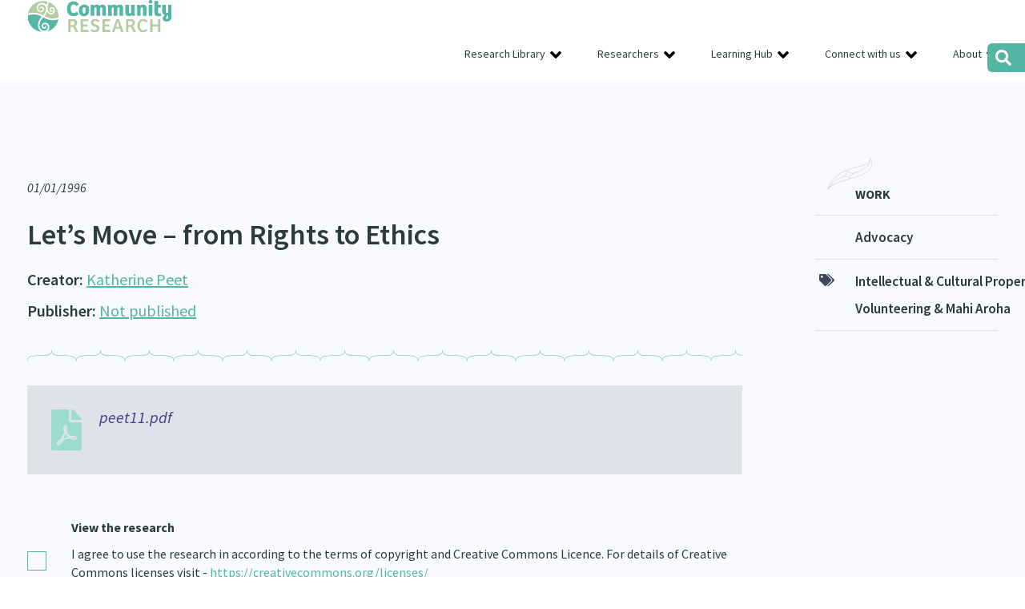

--- FILE ---
content_type: text/html; charset=UTF-8
request_url: https://communityresearch.org.nz/research/lets-move-from-rights-to-ethics/
body_size: 20590
content:
<!DOCTYPE html PUBLIC "-//W3C//DTD XHTML 1.0 Transitional//EN" "http://www.w3.org/TR/xhtml1/DTD/xhtml1-transitional.dtd">
<head profile="http://gmpg.org/xfn/11"><meta http-equiv="Content-Type" content="text/html; charset=UTF-8" /><script>if(navigator.userAgent.match(/MSIE|Internet Explorer/i)||navigator.userAgent.match(/Trident\/7\..*?rv:11/i)){var href=document.location.href;if(!href.match(/[?&]nowprocket/)){if(href.indexOf("?")==-1){if(href.indexOf("#")==-1){document.location.href=href+"?nowprocket=1"}else{document.location.href=href.replace("#","?nowprocket=1#")}}else{if(href.indexOf("#")==-1){document.location.href=href+"&nowprocket=1"}else{document.location.href=href.replace("#","&nowprocket=1#")}}}}</script><script>(()=>{class RocketLazyLoadScripts{constructor(){this.v="2.0.4",this.userEvents=["keydown","keyup","mousedown","mouseup","mousemove","mouseover","mouseout","touchmove","touchstart","touchend","touchcancel","wheel","click","dblclick","input"],this.attributeEvents=["onblur","onclick","oncontextmenu","ondblclick","onfocus","onmousedown","onmouseenter","onmouseleave","onmousemove","onmouseout","onmouseover","onmouseup","onmousewheel","onscroll","onsubmit"]}async t(){this.i(),this.o(),/iP(ad|hone)/.test(navigator.userAgent)&&this.h(),this.u(),this.l(this),this.m(),this.k(this),this.p(this),this._(),await Promise.all([this.R(),this.L()]),this.lastBreath=Date.now(),this.S(this),this.P(),this.D(),this.O(),this.M(),await this.C(this.delayedScripts.normal),await this.C(this.delayedScripts.defer),await this.C(this.delayedScripts.async),await this.T(),await this.F(),await this.j(),await this.A(),window.dispatchEvent(new Event("rocket-allScriptsLoaded")),this.everythingLoaded=!0,this.lastTouchEnd&&await new Promise(t=>setTimeout(t,500-Date.now()+this.lastTouchEnd)),this.I(),this.H(),this.U(),this.W()}i(){this.CSPIssue=sessionStorage.getItem("rocketCSPIssue"),document.addEventListener("securitypolicyviolation",t=>{this.CSPIssue||"script-src-elem"!==t.violatedDirective||"data"!==t.blockedURI||(this.CSPIssue=!0,sessionStorage.setItem("rocketCSPIssue",!0))},{isRocket:!0})}o(){window.addEventListener("pageshow",t=>{this.persisted=t.persisted,this.realWindowLoadedFired=!0},{isRocket:!0}),window.addEventListener("pagehide",()=>{this.onFirstUserAction=null},{isRocket:!0})}h(){let t;function e(e){t=e}window.addEventListener("touchstart",e,{isRocket:!0}),window.addEventListener("touchend",function i(o){o.changedTouches[0]&&t.changedTouches[0]&&Math.abs(o.changedTouches[0].pageX-t.changedTouches[0].pageX)<10&&Math.abs(o.changedTouches[0].pageY-t.changedTouches[0].pageY)<10&&o.timeStamp-t.timeStamp<200&&(window.removeEventListener("touchstart",e,{isRocket:!0}),window.removeEventListener("touchend",i,{isRocket:!0}),"INPUT"===o.target.tagName&&"text"===o.target.type||(o.target.dispatchEvent(new TouchEvent("touchend",{target:o.target,bubbles:!0})),o.target.dispatchEvent(new MouseEvent("mouseover",{target:o.target,bubbles:!0})),o.target.dispatchEvent(new PointerEvent("click",{target:o.target,bubbles:!0,cancelable:!0,detail:1,clientX:o.changedTouches[0].clientX,clientY:o.changedTouches[0].clientY})),event.preventDefault()))},{isRocket:!0})}q(t){this.userActionTriggered||("mousemove"!==t.type||this.firstMousemoveIgnored?"keyup"===t.type||"mouseover"===t.type||"mouseout"===t.type||(this.userActionTriggered=!0,this.onFirstUserAction&&this.onFirstUserAction()):this.firstMousemoveIgnored=!0),"click"===t.type&&t.preventDefault(),t.stopPropagation(),t.stopImmediatePropagation(),"touchstart"===this.lastEvent&&"touchend"===t.type&&(this.lastTouchEnd=Date.now()),"click"===t.type&&(this.lastTouchEnd=0),this.lastEvent=t.type,t.composedPath&&t.composedPath()[0].getRootNode()instanceof ShadowRoot&&(t.rocketTarget=t.composedPath()[0]),this.savedUserEvents.push(t)}u(){this.savedUserEvents=[],this.userEventHandler=this.q.bind(this),this.userEvents.forEach(t=>window.addEventListener(t,this.userEventHandler,{passive:!1,isRocket:!0})),document.addEventListener("visibilitychange",this.userEventHandler,{isRocket:!0})}U(){this.userEvents.forEach(t=>window.removeEventListener(t,this.userEventHandler,{passive:!1,isRocket:!0})),document.removeEventListener("visibilitychange",this.userEventHandler,{isRocket:!0}),this.savedUserEvents.forEach(t=>{(t.rocketTarget||t.target).dispatchEvent(new window[t.constructor.name](t.type,t))})}m(){const t="return false",e=Array.from(this.attributeEvents,t=>"data-rocket-"+t),i="["+this.attributeEvents.join("],[")+"]",o="[data-rocket-"+this.attributeEvents.join("],[data-rocket-")+"]",s=(e,i,o)=>{o&&o!==t&&(e.setAttribute("data-rocket-"+i,o),e["rocket"+i]=new Function("event",o),e.setAttribute(i,t))};new MutationObserver(t=>{for(const n of t)"attributes"===n.type&&(n.attributeName.startsWith("data-rocket-")||this.everythingLoaded?n.attributeName.startsWith("data-rocket-")&&this.everythingLoaded&&this.N(n.target,n.attributeName.substring(12)):s(n.target,n.attributeName,n.target.getAttribute(n.attributeName))),"childList"===n.type&&n.addedNodes.forEach(t=>{if(t.nodeType===Node.ELEMENT_NODE)if(this.everythingLoaded)for(const i of[t,...t.querySelectorAll(o)])for(const t of i.getAttributeNames())e.includes(t)&&this.N(i,t.substring(12));else for(const e of[t,...t.querySelectorAll(i)])for(const t of e.getAttributeNames())this.attributeEvents.includes(t)&&s(e,t,e.getAttribute(t))})}).observe(document,{subtree:!0,childList:!0,attributeFilter:[...this.attributeEvents,...e]})}I(){this.attributeEvents.forEach(t=>{document.querySelectorAll("[data-rocket-"+t+"]").forEach(e=>{this.N(e,t)})})}N(t,e){const i=t.getAttribute("data-rocket-"+e);i&&(t.setAttribute(e,i),t.removeAttribute("data-rocket-"+e))}k(t){Object.defineProperty(HTMLElement.prototype,"onclick",{get(){return this.rocketonclick||null},set(e){this.rocketonclick=e,this.setAttribute(t.everythingLoaded?"onclick":"data-rocket-onclick","this.rocketonclick(event)")}})}S(t){function e(e,i){let o=e[i];e[i]=null,Object.defineProperty(e,i,{get:()=>o,set(s){t.everythingLoaded?o=s:e["rocket"+i]=o=s}})}e(document,"onreadystatechange"),e(window,"onload"),e(window,"onpageshow");try{Object.defineProperty(document,"readyState",{get:()=>t.rocketReadyState,set(e){t.rocketReadyState=e},configurable:!0}),document.readyState="loading"}catch(t){console.log("WPRocket DJE readyState conflict, bypassing")}}l(t){this.originalAddEventListener=EventTarget.prototype.addEventListener,this.originalRemoveEventListener=EventTarget.prototype.removeEventListener,this.savedEventListeners=[],EventTarget.prototype.addEventListener=function(e,i,o){o&&o.isRocket||!t.B(e,this)&&!t.userEvents.includes(e)||t.B(e,this)&&!t.userActionTriggered||e.startsWith("rocket-")||t.everythingLoaded?t.originalAddEventListener.call(this,e,i,o):(t.savedEventListeners.push({target:this,remove:!1,type:e,func:i,options:o}),"mouseenter"!==e&&"mouseleave"!==e||t.originalAddEventListener.call(this,e,t.savedUserEvents.push,o))},EventTarget.prototype.removeEventListener=function(e,i,o){o&&o.isRocket||!t.B(e,this)&&!t.userEvents.includes(e)||t.B(e,this)&&!t.userActionTriggered||e.startsWith("rocket-")||t.everythingLoaded?t.originalRemoveEventListener.call(this,e,i,o):t.savedEventListeners.push({target:this,remove:!0,type:e,func:i,options:o})}}J(t,e){this.savedEventListeners=this.savedEventListeners.filter(i=>{let o=i.type,s=i.target||window;return e!==o||t!==s||(this.B(o,s)&&(i.type="rocket-"+o),this.$(i),!1)})}H(){EventTarget.prototype.addEventListener=this.originalAddEventListener,EventTarget.prototype.removeEventListener=this.originalRemoveEventListener,this.savedEventListeners.forEach(t=>this.$(t))}$(t){t.remove?this.originalRemoveEventListener.call(t.target,t.type,t.func,t.options):this.originalAddEventListener.call(t.target,t.type,t.func,t.options)}p(t){let e;function i(e){return t.everythingLoaded?e:e.split(" ").map(t=>"load"===t||t.startsWith("load.")?"rocket-jquery-load":t).join(" ")}function o(o){function s(e){const s=o.fn[e];o.fn[e]=o.fn.init.prototype[e]=function(){return this[0]===window&&t.userActionTriggered&&("string"==typeof arguments[0]||arguments[0]instanceof String?arguments[0]=i(arguments[0]):"object"==typeof arguments[0]&&Object.keys(arguments[0]).forEach(t=>{const e=arguments[0][t];delete arguments[0][t],arguments[0][i(t)]=e})),s.apply(this,arguments),this}}if(o&&o.fn&&!t.allJQueries.includes(o)){const e={DOMContentLoaded:[],"rocket-DOMContentLoaded":[]};for(const t in e)document.addEventListener(t,()=>{e[t].forEach(t=>t())},{isRocket:!0});o.fn.ready=o.fn.init.prototype.ready=function(i){function s(){parseInt(o.fn.jquery)>2?setTimeout(()=>i.bind(document)(o)):i.bind(document)(o)}return"function"==typeof i&&(t.realDomReadyFired?!t.userActionTriggered||t.fauxDomReadyFired?s():e["rocket-DOMContentLoaded"].push(s):e.DOMContentLoaded.push(s)),o([])},s("on"),s("one"),s("off"),t.allJQueries.push(o)}e=o}t.allJQueries=[],o(window.jQuery),Object.defineProperty(window,"jQuery",{get:()=>e,set(t){o(t)}})}P(){const t=new Map;document.write=document.writeln=function(e){const i=document.currentScript,o=document.createRange(),s=i.parentElement;let n=t.get(i);void 0===n&&(n=i.nextSibling,t.set(i,n));const c=document.createDocumentFragment();o.setStart(c,0),c.appendChild(o.createContextualFragment(e)),s.insertBefore(c,n)}}async R(){return new Promise(t=>{this.userActionTriggered?t():this.onFirstUserAction=t})}async L(){return new Promise(t=>{document.addEventListener("DOMContentLoaded",()=>{this.realDomReadyFired=!0,t()},{isRocket:!0})})}async j(){return this.realWindowLoadedFired?Promise.resolve():new Promise(t=>{window.addEventListener("load",t,{isRocket:!0})})}M(){this.pendingScripts=[];this.scriptsMutationObserver=new MutationObserver(t=>{for(const e of t)e.addedNodes.forEach(t=>{"SCRIPT"!==t.tagName||t.noModule||t.isWPRocket||this.pendingScripts.push({script:t,promise:new Promise(e=>{const i=()=>{const i=this.pendingScripts.findIndex(e=>e.script===t);i>=0&&this.pendingScripts.splice(i,1),e()};t.addEventListener("load",i,{isRocket:!0}),t.addEventListener("error",i,{isRocket:!0}),setTimeout(i,1e3)})})})}),this.scriptsMutationObserver.observe(document,{childList:!0,subtree:!0})}async F(){await this.X(),this.pendingScripts.length?(await this.pendingScripts[0].promise,await this.F()):this.scriptsMutationObserver.disconnect()}D(){this.delayedScripts={normal:[],async:[],defer:[]},document.querySelectorAll("script[type$=rocketlazyloadscript]").forEach(t=>{t.hasAttribute("data-rocket-src")?t.hasAttribute("async")&&!1!==t.async?this.delayedScripts.async.push(t):t.hasAttribute("defer")&&!1!==t.defer||"module"===t.getAttribute("data-rocket-type")?this.delayedScripts.defer.push(t):this.delayedScripts.normal.push(t):this.delayedScripts.normal.push(t)})}async _(){await this.L();let t=[];document.querySelectorAll("script[type$=rocketlazyloadscript][data-rocket-src]").forEach(e=>{let i=e.getAttribute("data-rocket-src");if(i&&!i.startsWith("data:")){i.startsWith("//")&&(i=location.protocol+i);try{const o=new URL(i).origin;o!==location.origin&&t.push({src:o,crossOrigin:e.crossOrigin||"module"===e.getAttribute("data-rocket-type")})}catch(t){}}}),t=[...new Map(t.map(t=>[JSON.stringify(t),t])).values()],this.Y(t,"preconnect")}async G(t){if(await this.K(),!0!==t.noModule||!("noModule"in HTMLScriptElement.prototype))return new Promise(e=>{let i;function o(){(i||t).setAttribute("data-rocket-status","executed"),e()}try{if(navigator.userAgent.includes("Firefox/")||""===navigator.vendor||this.CSPIssue)i=document.createElement("script"),[...t.attributes].forEach(t=>{let e=t.nodeName;"type"!==e&&("data-rocket-type"===e&&(e="type"),"data-rocket-src"===e&&(e="src"),i.setAttribute(e,t.nodeValue))}),t.text&&(i.text=t.text),t.nonce&&(i.nonce=t.nonce),i.hasAttribute("src")?(i.addEventListener("load",o,{isRocket:!0}),i.addEventListener("error",()=>{i.setAttribute("data-rocket-status","failed-network"),e()},{isRocket:!0}),setTimeout(()=>{i.isConnected||e()},1)):(i.text=t.text,o()),i.isWPRocket=!0,t.parentNode.replaceChild(i,t);else{const i=t.getAttribute("data-rocket-type"),s=t.getAttribute("data-rocket-src");i?(t.type=i,t.removeAttribute("data-rocket-type")):t.removeAttribute("type"),t.addEventListener("load",o,{isRocket:!0}),t.addEventListener("error",i=>{this.CSPIssue&&i.target.src.startsWith("data:")?(console.log("WPRocket: CSP fallback activated"),t.removeAttribute("src"),this.G(t).then(e)):(t.setAttribute("data-rocket-status","failed-network"),e())},{isRocket:!0}),s?(t.fetchPriority="high",t.removeAttribute("data-rocket-src"),t.src=s):t.src="data:text/javascript;base64,"+window.btoa(unescape(encodeURIComponent(t.text)))}}catch(i){t.setAttribute("data-rocket-status","failed-transform"),e()}});t.setAttribute("data-rocket-status","skipped")}async C(t){const e=t.shift();return e?(e.isConnected&&await this.G(e),this.C(t)):Promise.resolve()}O(){this.Y([...this.delayedScripts.normal,...this.delayedScripts.defer,...this.delayedScripts.async],"preload")}Y(t,e){this.trash=this.trash||[];let i=!0;var o=document.createDocumentFragment();t.forEach(t=>{const s=t.getAttribute&&t.getAttribute("data-rocket-src")||t.src;if(s&&!s.startsWith("data:")){const n=document.createElement("link");n.href=s,n.rel=e,"preconnect"!==e&&(n.as="script",n.fetchPriority=i?"high":"low"),t.getAttribute&&"module"===t.getAttribute("data-rocket-type")&&(n.crossOrigin=!0),t.crossOrigin&&(n.crossOrigin=t.crossOrigin),t.integrity&&(n.integrity=t.integrity),t.nonce&&(n.nonce=t.nonce),o.appendChild(n),this.trash.push(n),i=!1}}),document.head.appendChild(o)}W(){this.trash.forEach(t=>t.remove())}async T(){try{document.readyState="interactive"}catch(t){}this.fauxDomReadyFired=!0;try{await this.K(),this.J(document,"readystatechange"),document.dispatchEvent(new Event("rocket-readystatechange")),await this.K(),document.rocketonreadystatechange&&document.rocketonreadystatechange(),await this.K(),this.J(document,"DOMContentLoaded"),document.dispatchEvent(new Event("rocket-DOMContentLoaded")),await this.K(),this.J(window,"DOMContentLoaded"),window.dispatchEvent(new Event("rocket-DOMContentLoaded"))}catch(t){console.error(t)}}async A(){try{document.readyState="complete"}catch(t){}try{await this.K(),this.J(document,"readystatechange"),document.dispatchEvent(new Event("rocket-readystatechange")),await this.K(),document.rocketonreadystatechange&&document.rocketonreadystatechange(),await this.K(),this.J(window,"load"),window.dispatchEvent(new Event("rocket-load")),await this.K(),window.rocketonload&&window.rocketonload(),await this.K(),this.allJQueries.forEach(t=>t(window).trigger("rocket-jquery-load")),await this.K(),this.J(window,"pageshow");const t=new Event("rocket-pageshow");t.persisted=this.persisted,window.dispatchEvent(t),await this.K(),window.rocketonpageshow&&window.rocketonpageshow({persisted:this.persisted})}catch(t){console.error(t)}}async K(){Date.now()-this.lastBreath>45&&(await this.X(),this.lastBreath=Date.now())}async X(){return document.hidden?new Promise(t=>setTimeout(t)):new Promise(t=>requestAnimationFrame(t))}B(t,e){return e===document&&"readystatechange"===t||(e===document&&"DOMContentLoaded"===t||(e===window&&"DOMContentLoaded"===t||(e===window&&"load"===t||e===window&&"pageshow"===t)))}static run(){(new RocketLazyLoadScripts).t()}}RocketLazyLoadScripts.run()})();</script>

<meta name="viewport" content="width=device-width">
<title>Let’s Move – from Rights to Ethics &#8212; Community Research</title>
<style id="wpr-usedcss">:where(.wp-block-button__link){border-radius:9999px;box-shadow:none;padding:calc(.667em + 2px) calc(1.333em + 2px);text-decoration:none}:where(.wp-block-calendar table:not(.has-background) th){background:#ddd}:where(.wp-block-columns){margin-bottom:1.75em}:where(.wp-block-columns.has-background){padding:1.25em 2.375em}:where(.wp-block-post-comments input[type=submit]){border:none}:where(.wp-block-cover-image:not(.has-text-color)),:where(.wp-block-cover:not(.has-text-color)){color:#fff}:where(.wp-block-cover-image.is-light:not(.has-text-color)),:where(.wp-block-cover.is-light:not(.has-text-color)){color:#000}:where(.wp-block-file){margin-bottom:1.5em}:where(.wp-block-file__button){border-radius:2em;display:inline-block;padding:.5em 1em}:where(.wp-block-file__button):is(a):active,:where(.wp-block-file__button):is(a):focus,:where(.wp-block-file__button):is(a):hover,:where(.wp-block-file__button):is(a):visited{box-shadow:none;color:#fff;opacity:.85;text-decoration:none}.wp-block-image img{box-sizing:border-box;height:auto;max-width:100%;vertical-align:bottom}.wp-block-image :where(.has-border-color){border-style:solid}.wp-block-image :where([style*=border-top-color]){border-top-style:solid}.wp-block-image :where([style*=border-right-color]){border-right-style:solid}.wp-block-image :where([style*=border-bottom-color]){border-bottom-style:solid}.wp-block-image :where([style*=border-left-color]){border-left-style:solid}.wp-block-image :where([style*=border-width]){border-style:solid}.wp-block-image :where([style*=border-top-width]){border-top-style:solid}.wp-block-image :where([style*=border-right-width]){border-right-style:solid}.wp-block-image :where([style*=border-bottom-width]){border-bottom-style:solid}.wp-block-image :where([style*=border-left-width]){border-left-style:solid}.wp-block-image figure{margin:0}:where(.wp-block-latest-comments:not([style*=line-height] .wp-block-latest-comments__comment)){line-height:1.1}:where(.wp-block-latest-comments:not([style*=line-height] .wp-block-latest-comments__comment-excerpt p)){line-height:1.8}ul{box-sizing:border-box}:where(.wp-block-navigation.has-background .wp-block-navigation-item a:not(.wp-element-button)),:where(.wp-block-navigation.has-background .wp-block-navigation-submenu a:not(.wp-element-button)){padding:.5em 1em}:where(.wp-block-navigation .wp-block-navigation__submenu-container .wp-block-navigation-item a:not(.wp-element-button)),:where(.wp-block-navigation .wp-block-navigation__submenu-container .wp-block-navigation-submenu a:not(.wp-element-button)),:where(.wp-block-navigation .wp-block-navigation__submenu-container .wp-block-navigation-submenu button.wp-block-navigation-item__content),:where(.wp-block-navigation .wp-block-navigation__submenu-container .wp-block-pages-list__item button.wp-block-navigation-item__content){padding:.5em 1em}:where(p.has-text-color:not(.has-link-color)) a{color:inherit}:where(.wp-block-post-excerpt){margin-bottom:var(--wp--style--block-gap);margin-top:var(--wp--style--block-gap)}:where(.wp-block-preformatted.has-background){padding:1.25em 2.375em}:where(.wp-block-pullquote){margin:0 0 1em}:where(.wp-block-search__button){border:1px solid #ccc;padding:6px 10px}:where(.wp-block-search__button-inside .wp-block-search__inside-wrapper){border:1px solid #949494;box-sizing:border-box;padding:4px}:where(.wp-block-search__button-inside .wp-block-search__inside-wrapper) .wp-block-search__input{border:none;border-radius:0;padding:0 4px}:where(.wp-block-search__button-inside .wp-block-search__inside-wrapper) .wp-block-search__input:focus{outline:0}:where(.wp-block-search__button-inside .wp-block-search__inside-wrapper) :where(.wp-block-search__button){padding:4px 8px}:where(.wp-block-term-description){margin-bottom:var(--wp--style--block-gap);margin-top:var(--wp--style--block-gap)}:where(pre.wp-block-verse){font-family:inherit}:root{--wp--preset--font-size--normal:16px;--wp--preset--font-size--huge:42px}html :where(.has-border-color){border-style:solid}html :where([style*=border-top-color]){border-top-style:solid}html :where([style*=border-right-color]){border-right-style:solid}html :where([style*=border-bottom-color]){border-bottom-style:solid}html :where([style*=border-left-color]){border-left-style:solid}html :where([style*=border-width]){border-style:solid}html :where([style*=border-top-width]){border-top-style:solid}html :where([style*=border-right-width]){border-right-style:solid}html :where([style*=border-bottom-width]){border-bottom-style:solid}html :where([style*=border-left-width]){border-left-style:solid}html :where(img[class*=wp-image-]){height:auto;max-width:100%}:where(figure){margin:0 0 1em}html :where(.is-position-sticky){--wp-admin--admin-bar--position-offset:var(--wp-admin--admin-bar--height,0px)}@media screen and (max-width:600px){html :where(.is-position-sticky){--wp-admin--admin-bar--position-offset:0px}}.wp-block-image{margin:0 0 1em}:where(.wp-block-group.has-background){padding:1.25em 2.375em}body{--wp--preset--color--black:#000000;--wp--preset--color--cyan-bluish-gray:#abb8c3;--wp--preset--color--white:#ffffff;--wp--preset--color--pale-pink:#f78da7;--wp--preset--color--vivid-red:#cf2e2e;--wp--preset--color--luminous-vivid-orange:#ff6900;--wp--preset--color--luminous-vivid-amber:#fcb900;--wp--preset--color--light-green-cyan:#7bdcb5;--wp--preset--color--vivid-green-cyan:#00d084;--wp--preset--color--pale-cyan-blue:#8ed1fc;--wp--preset--color--vivid-cyan-blue:#0693e3;--wp--preset--color--vivid-purple:#9b51e0;--wp--preset--gradient--vivid-cyan-blue-to-vivid-purple:linear-gradient(135deg,rgba(6, 147, 227, 1) 0%,rgb(155, 81, 224) 100%);--wp--preset--gradient--light-green-cyan-to-vivid-green-cyan:linear-gradient(135deg,rgb(122, 220, 180) 0%,rgb(0, 208, 130) 100%);--wp--preset--gradient--luminous-vivid-amber-to-luminous-vivid-orange:linear-gradient(135deg,rgba(252, 185, 0, 1) 0%,rgba(255, 105, 0, 1) 100%);--wp--preset--gradient--luminous-vivid-orange-to-vivid-red:linear-gradient(135deg,rgba(255, 105, 0, 1) 0%,rgb(207, 46, 46) 100%);--wp--preset--gradient--very-light-gray-to-cyan-bluish-gray:linear-gradient(135deg,rgb(238, 238, 238) 0%,rgb(169, 184, 195) 100%);--wp--preset--gradient--cool-to-warm-spectrum:linear-gradient(135deg,rgb(74, 234, 220) 0%,rgb(151, 120, 209) 20%,rgb(207, 42, 186) 40%,rgb(238, 44, 130) 60%,rgb(251, 105, 98) 80%,rgb(254, 248, 76) 100%);--wp--preset--gradient--blush-light-purple:linear-gradient(135deg,rgb(255, 206, 236) 0%,rgb(152, 150, 240) 100%);--wp--preset--gradient--blush-bordeaux:linear-gradient(135deg,rgb(254, 205, 165) 0%,rgb(254, 45, 45) 50%,rgb(107, 0, 62) 100%);--wp--preset--gradient--luminous-dusk:linear-gradient(135deg,rgb(255, 203, 112) 0%,rgb(199, 81, 192) 50%,rgb(65, 88, 208) 100%);--wp--preset--gradient--pale-ocean:linear-gradient(135deg,rgb(255, 245, 203) 0%,rgb(182, 227, 212) 50%,rgb(51, 167, 181) 100%);--wp--preset--gradient--electric-grass:linear-gradient(135deg,rgb(202, 248, 128) 0%,rgb(113, 206, 126) 100%);--wp--preset--gradient--midnight:linear-gradient(135deg,rgb(2, 3, 129) 0%,rgb(40, 116, 252) 100%);--wp--preset--font-size--small:13px;--wp--preset--font-size--medium:20px;--wp--preset--font-size--large:36px;--wp--preset--font-size--x-large:42px;--wp--preset--spacing--20:0.44rem;--wp--preset--spacing--30:0.67rem;--wp--preset--spacing--40:1rem;--wp--preset--spacing--50:1.5rem;--wp--preset--spacing--60:2.25rem;--wp--preset--spacing--70:3.38rem;--wp--preset--spacing--80:5.06rem;--wp--preset--shadow--natural:6px 6px 9px rgba(0, 0, 0, .2);--wp--preset--shadow--deep:12px 12px 50px rgba(0, 0, 0, .4);--wp--preset--shadow--sharp:6px 6px 0px rgba(0, 0, 0, .2);--wp--preset--shadow--outlined:6px 6px 0px -3px rgba(255, 255, 255, 1),6px 6px rgba(0, 0, 0, 1);--wp--preset--shadow--crisp:6px 6px 0px rgba(0, 0, 0, 1)}:where(.is-layout-flex){gap:.5em}:where(.is-layout-grid){gap:.5em}:where(.wp-block-post-template.is-layout-flex){gap:1.25em}:where(.wp-block-post-template.is-layout-grid){gap:1.25em}:where(.wp-block-columns.is-layout-flex){gap:2em}:where(.wp-block-columns.is-layout-grid){gap:2em}@font-face{font-family:'Source Sans Pro';font-style:italic;font-weight:400;font-display:swap;src:url(https://fonts.gstatic.com/s/sourcesanspro/v22/6xK1dSBYKcSV-LCoeQqfX1RYOo3qPZ7nsDI.woff2) format('woff2');unicode-range:U+0000-00FF,U+0131,U+0152-0153,U+02BB-02BC,U+02C6,U+02DA,U+02DC,U+0304,U+0308,U+0329,U+2000-206F,U+2074,U+20AC,U+2122,U+2191,U+2193,U+2212,U+2215,U+FEFF,U+FFFD}@font-face{font-family:'Source Sans Pro';font-style:normal;font-weight:400;font-display:swap;src:url(https://fonts.gstatic.com/s/sourcesanspro/v22/6xK3dSBYKcSV-LCoeQqfX1RYOo3qNq7lqDY.woff2) format('woff2');unicode-range:U+0100-02AF,U+0304,U+0308,U+0329,U+1E00-1E9F,U+1EF2-1EFF,U+2020,U+20A0-20AB,U+20AD-20C0,U+2113,U+2C60-2C7F,U+A720-A7FF}@font-face{font-family:'Source Sans Pro';font-style:normal;font-weight:400;font-display:swap;src:url(https://fonts.gstatic.com/s/sourcesanspro/v22/6xK3dSBYKcSV-LCoeQqfX1RYOo3qOK7l.woff2) format('woff2');unicode-range:U+0000-00FF,U+0131,U+0152-0153,U+02BB-02BC,U+02C6,U+02DA,U+02DC,U+0304,U+0308,U+0329,U+2000-206F,U+2074,U+20AC,U+2122,U+2191,U+2193,U+2212,U+2215,U+FEFF,U+FFFD}@font-face{font-family:'Source Sans Pro';font-style:normal;font-weight:600;font-display:swap;src:url(https://fonts.gstatic.com/s/sourcesanspro/v22/6xKydSBYKcSV-LCoeQqfX1RYOo3i54rwlxdu.woff2) format('woff2');unicode-range:U+0000-00FF,U+0131,U+0152-0153,U+02BB-02BC,U+02C6,U+02DA,U+02DC,U+0304,U+0308,U+0329,U+2000-206F,U+2074,U+20AC,U+2122,U+2191,U+2193,U+2212,U+2215,U+FEFF,U+FFFD}@font-face{font-family:'Source Sans Pro';font-style:normal;font-weight:700;font-display:swap;src:url(https://fonts.gstatic.com/s/sourcesanspro/v22/6xKydSBYKcSV-LCoeQqfX1RYOo3ig4vwmRduz8A.woff2) format('woff2');unicode-range:U+0100-02AF,U+0304,U+0308,U+0329,U+1E00-1E9F,U+1EF2-1EFF,U+2020,U+20A0-20AB,U+20AD-20C0,U+2113,U+2C60-2C7F,U+A720-A7FF}@font-face{font-family:'Source Sans Pro';font-style:normal;font-weight:700;font-display:swap;src:url(https://fonts.gstatic.com/s/sourcesanspro/v22/6xKydSBYKcSV-LCoeQqfX1RYOo3ig4vwlxdu.woff2) format('woff2');unicode-range:U+0000-00FF,U+0131,U+0152-0153,U+02BB-02BC,U+02C6,U+02DA,U+02DC,U+0304,U+0308,U+0329,U+2000-206F,U+2074,U+20AC,U+2122,U+2191,U+2193,U+2212,U+2215,U+FEFF,U+FFFD}a,address,body,canvas,code,dd,div,dl,dt,em,fieldset,figure,footer,form,h1,h2,h3,h4,h5,h6,header,html,iframe,img,label,legend,li,nav,object,p,s,section,span,strong,table,tbody,tr,tt,ul{margin:0;padding:0;border:0;font-size:100%;font:inherit;vertical-align:baseline}figure,footer,header,nav,section{display:block}body{line-height:1}ul{list-style:none}table{border-spacing:0}html{-webkit-box-sizing:border-box;-moz-box-sizing:border-box;box-sizing:border-box}*,:after,:before{-webkit-box-sizing:inherit;-moz-box-sizing:inherit;box-sizing:inherit}.col{padding:0;position:relative;float:left;display:block;min-height:1px}.stack .col{width:100%!important;float:none}.centercol .col{padding-left:35px}.centercol .col:first-child{padding-left:0;padding-right:35px}.grid-4{width:20%}.grid-5{width:25%}.grid-10{width:50%}.grid-15{width:75%}.grid-16{width:80%}.fixed .col{padding:0 10px}.fixed .grid-4{width:320px}.fixed .grid-5{width:400px}.fixed .grid-10{width:800px}.fixed .grid-15{width:1200px}.fixed .grid-16{width:1280px}.group:after{content:"";display:table;clear:both}.hidden{display:none}.hide{display:none}.flex-row{display:flex;flex-direction:row}body{font-size:16px!important;font-family:'Source Sans Pro',sans-serif;font-weight:400;text-align:left;color:#2c3d39}h1,h2,h3,h4,h5,h6{margin-top:0;margin-bottom:15px;padding:0;letter-spacing:normal;color:#2c3d39;line-height:1.45;font-weight:700}li,p{margin-top:0;margin-bottom:20px;padding:0;letter-spacing:normal;line-height:1.45;color:#2c3d39}li{margin:0}h1{font-size:2.25em;font-weight:600;position:relative}.whanau-ora h1{color:#d83e48}h2{font-size:1.6666em;margin-bottom:5px}h3{font-size:1.71em;font-weight:800}h4{font-size:.86em}footer h4{font-family:'Source Sans Pro',sans-serif;font-size:1.25em;font-weight:800;color:#fff;margin-bottom:12px}h5{font-size:1.125em;text-transform:uppercase}footer h5{font-size:1em;text-transform:uppercase;background:url(https://communityresearch.org.nz/wp-content/themes/communityresearch2021/images/heading-line.png) left bottom no-repeat;padding-bottom:10px}h6{font-size:.86em;margin:0 0 10px}section.banner h2,section.banner p{max-width:410px}section.banner p{font-size:1.5em;font-weight:600;line-height:1.5}ul{margin:10px 0 25px}ul li{list-style-position:outside;margin:0 0 0 2.5em;font-size:1em;margin-left:30px;line-height:1.4em;letter-spacing:normal;padding:0}ul li,ul li ul li{list-style:disc}.content ul li{line-height:1.5}a,a:active,a:visited{color:#53b6a4;-webkit-transition:.2s ease-out;-moz-transition:.2s ease-out;transition:all .2s ease-out;text-decoration:underline}a:hover{text-decoration:underline}a:active{text-decoration:underline}a img{border:none}section.banner p a{font-weight:400;transition:color .35 ease}section.banner.whanau-ora p a{color:#d83e48}section.banner p a:hover{color:#2c3d39}.btn,.btn a{display:inline-block;line-height:38px;height:38px;width:auto;color:#11362f;font-size:.875em;font-weight:400;text-align:center;background:0 0;text-decoration:none;border-radius:24px;border:1px solid #53b6a4;padding:0 20px}.btn.btn-semihollow{color:#11362f!important;padding:0 10px;border-radius:8px;border:1px solid #53b6a4;line-height:28px;height:30px}.btn.btn-semihollow:hover,.btn.btn-semihollow:hover a{background:#53b6a4;color:#fff!important;text-decoration:none}li.btn.btn-semihollow:hover{background:0 0}.banner .btn{float:right}li.btn a,li.btn.btn-semihollow{color:#11362f;padding:0;border-radius:0;border:none}li.btn.btn-semihollow a{color:#11362f;padding:0 10px;border-radius:8px;border:1px solid #53b6a4;font-size:.875em;line-height:30px;height:30px}.btn.btn-solid,.btn.btn-solid a{line-height:45px;height:45px;color:#f8fcf7;font-size:1.25em;font-weight:700;padding:0 30px;border:none}.btn.btn-solid.btn-solid-green,.btn.btn-solid.btn-solid-green a{background:#3fa9a4}li.btn,li.btn.btn-solid,li.btn.btn-solid.btn-solid-green{background:0 0;border:none;padding:0;font-size:1em;text-align:left}table{border-collapse:collapse;width:100%}strong{font-weight:700}em{font-style:italic}hr{border:0;height:1px;background-color:#979797;color:#979797;position:relative;margin:35px 0 35px -10%;width:120%;max-width:1000%}section.single-research hr{margin:35px 0 25px;width:100%;background:url(https://communityresearch.org.nz/wp-content/themes/communityresearch2021/images/hr-full.svg) center left repeat-x;color:#d2712c;height:14px}code{font:1.1em 'Courier New',Courier,Fixed}input,textarea{font-size:1em;color:#777;letter-spacing:normal;width:100%;margin:0 0 10px;padding:0 8px;border:2px solid #d3d3d3}input[type=email],input[type=password],input[type=text]{line-height:35px;height:35px}input[type=checkbox]{width:20px;margin-right:10px}textarea{padding:8px}input[type=submit]{max-width:230px;color:#fff;text-transform:uppercase;font-size:.95em;background:#b3b3b3;font-weight:600;line-height:44px;height:44px;cursor:pointer}.filter input[type=submit]{float:right}select{line-height:46px;padding:3px;font-size:.875em;border:none;line-height:35px;height:35px;margin-bottom:10px!important;font-weight:400;background-color:#fff;color:#777;vertical-align:middle!important;border-radius:0;border:2px solid #d3d3d3;cursor:pointer}.researcher-browse{position:relative}.researcher-browse::after{content:"";display:block;width:35px;height:35px;background:url(https://communityresearch.org.nz/wp-content/themes/communityresearch2021/images/select-arrow.svg) center center no-repeat #dde3e8;position:absolute;top:0;right:0;z-index:10;pointer-events:none}input,select,textarea{outline:0;font-family:'Source Sans Pro',sans-serif;font-size:1em}label{color:#000;font-weight:400;padding-right:20px;font-size:1.2em!important}::-webkit-input-placeholder{color:#959595}::-moz-placeholder{color:#959595}body{margin-top:0;margin-right:0;margin-bottom:0;margin-left:0;width:100%;height:100%;background:#fff;overflow-x:hidden}#contentWrapper{width:100%;overflow:hidden}footer,header,nav,section{position:relative;width:100%;display:block;position:relative;z-index:2}header{z-index:100}nav{z-index:100}section{position:relative;padding:0;-webkit-transition:.35s ease-out;-moz-transition:.35s ease-out;transition:all .35s ease-out}section.content{padding-bottom:60px}.container{position:relative;width:100%;max-width:1440px;max-width:1344px;padding:0 2.666%;margin:0 auto!important}header{padding-bottom:15px}section.banner.content{padding-top:45px;padding-bottom:0}header{background:#fff}header .container{display:block;max-width:1440px}header .container#nav{z-index:2}header .container#logo-filter{z-index:1}#logo{position:relative;float:left;width:180px;height:41px}header #logo a{display:block;position:relative;width:180px;height:auto}header nav{display:inline-block;width:100%;height:45px}header #nav .group{z-index:102;position:relative}header .filter{width:calc(100% - 240px);float:right;line-height:56px;height:56px}header .filter label{float:left;font-size:.75em;color:#3c4759;padding:13px 0 13px 15px;width:84px;line-height:15px;text-transform:uppercase;border-left:1px solid #69e2cc}header a.trigger{display:inline-block;float:left;white-space:nowrap;font-size:.875em;font-weight:700;line-height:38px;color:#11362f;padding:9px 40px 9px 25px;text-decoration:none}header a.whanauora-trigger.trigger{background:url(https://communityresearch.org.nz/wp-content/themes/communityresearch2021/images/trigger-arrow-red.svg) right 15px top 24px no-repeat;background-size:14px auto}header a.community-trigger.trigger{background:url(https://communityresearch.org.nz/wp-content/themes/communityresearch2021/images/trigger-arrow-green.svg) right 15px top 24px no-repeat;background-size:14px auto}header a.collection-trigger.trigger{background:url(https://communityresearch.org.nz/wp-content/themes/communityresearch2021/images/trigger-arrow-black.svg) right 15px top 24px no-repeat;background-size:14px auto;padding:9px 40px 9px 15px;margin:0;border-left:1px solid #69e2cc}header a.podcast-trigger.trigger{background:url(https://communityresearch.org.nz/wp-content/themes/communityresearch2021/images/trigger-arrow-black.svg) right 15px top 24px no-repeat;background-size:14px auto;padding:9px 40px 9px 15px;margin:0;border-left:1px solid #69e2cc}header a.trigger.active{background-position:right 15px bottom 24px!important}header a.trigger:hover{color:#53b6a4}header a.collection-trigger.active,header a.collection-trigger:hover,header a.community-trigger.active,header a.community-trigger:hover{color:#53b6a4}header a.whanauora-trigger.active,header a.whanauora-trigger:hover{color:#d83e48}header a.webinars-trigger{float:left;display:inline-block;font-size:.875em;font-weight:700;line-height:38px;color:#2c3d39;padding:9px 15px;text-decoration:none;border-left:1px solid #69e2cc;border-right:1px solid #69e2cc}header a.webinars-trigger:hover{color:#53b6a4}header #extras{line-height:56px;height:56px;position:absolute;display:inline-block;right:4%;top:45px;z-index:101}header #extras a.btn{float:right;margin:13px 0 0 25px}header form.search-form{position:absolute;top:54px;right:0;display:block;width:50px;max-width:50px;float:left;margin:0;z-index:10}header form.search-form input[type=text]{float:right;position:relative;right:-415px;font-size:1em;line-height:36px!important;height:36px!important;color:#024664;background:#fff;padding:5px 40px 5px 8px;border:1px solid #53b6a4;border-radius:6px 0 0 6px;transition:right .25s ease-in-out}header form.search-form.active,header form.search-form:active,header form.search-form:focus,header form.search-form:hover{width:400px;max-width:400px}header form.search-form input[type=text]:focus,header form.search-form.active input[type=text]{right:0}header form.search-form input[type=submit]{float:right;position:absolute;right:-3px;top:0;display:inline-block;width:50px;height:36px;text-indent:-9999px;padding:0;border:none;border-radius:6px 0 0 6px;background:url(https://communityresearch.org.nz/wp-content/themes/communityresearch2021/images/bg-search.svg) left 10px center no-repeat #53b6a4;background-size:40%;cursor:pointer}header .filter .btn{float:right;margin:13px 0 0 20px}header .filtermenu{height:auto;max-height:0;overflow:hidden;background:#fff;clear:both;transition:max-height .5s ease-in}header .filtermenu.active{height:auto;max-height:650px;border-top:1px solid #d8d8d8;transition:max-height .5s ease-in}header .filtermenu .container{padding-top:25px;padding-bottom:25px}header .filtermenu .trigger{display:none}header .filtermenu .landing-prompt{padding:8px 30px 0 50px;line-height:1.35}label.prompt{display:block;font-size:.75em;color:#3c4759;padding:0;text-transform:uppercase;line-height:36px}header .filtermenu .categories label.prompt{width:80px;flex-grow:1;flex-basis:10%}header .filtermenu .landing-prompt a{font-size:.875em;font-weight:700;color:#11362f;text-decoration:none}header .filtermenu.collectionmenu .landing-prompt a.active,header .filtermenu.collectionmenu .landing-prompt a:hover,header .filtermenu.communitycatmenu .landing-prompt a.active,header .filtermenu.communitycatmenu .landing-prompt a:hover{color:#53b6a4}header .filtermenu.whanauoracatmenu .landing-prompt a.active,header .filtermenu.whanauoracatmenu .landing-prompt a:hover{color:#d83e48}header .filtermenu ul{flex-basis:90%}header .filtermenu ul li a{display:inline-block;line-height:34px;height:34px;color:#3c4759;font-size:.9em;font-weight:700;text-align:center;text-decoration:none;border-radius:24px;border:1px solid #979797;padding:0 15px;display:flex;flex-direction:row;align-items:center;margin:0 10px 10px 0}header .filtermenu ul li a span{display:inline-block;position:relative;border-radius:24px;color:#fff;background:#3c4759;margin-left:7px;height:20px;width:20px;text-align:center;line-height:20px;font-size:.75em;font-weight:400}header .filtermenu.communitycatmenu ul li a{color:#3c4759;border:1px solid #53b6a4}header .filtermenu.communitycatmenu ul li a span{color:#fff;background:#53b6a4}header .filtermenu.whanauoracatmenu ul li a{color:#3c4759;border:1px solid #d83e48}header .filtermenu.whanauoracatmenu ul li a span{color:#fff;background:#d83e48}header .filtermenu ul li a:hover{background:#dde3e8}header .filtermenu.collectionmenu ul,header .filtermenu.podcastmenu ul{-moz-column-count:4;-moz-column-gap:20px;-webkit-column-count:4;-webkit-column-gap:20px;column-count:3;column-gap:40px;padding-top:9px}header .filtermenu.collectionmenu ul li,header .filtermenu.podcastmenu ul li{display:block;width:100%;float:none}header .filtermenu.collectionmenu ul li a,header .filtermenu.podcastmenu ul li a{display:inline-block;line-height:16px;height:34px;color:#3c4759;font-size:.9em;font-weight:700;text-align:left;text-decoration:none;border-radius:0;border:none;padding:0 0 0 20px;display:inline-block;margin:0 0 10px;background:url(https://communityresearch.org.nz/wp-content/themes/communityresearch2021/images/bullet-green.svg) left top 2px no-repeat}header .filtermenu.collectionmenu ul li a:hover,header .filtermenu.podcastmenu ul li a:hover{background:url(https://communityresearch.org.nz/wp-content/themes/communityresearch2021/images/bullet-green.svg) left top 2px no-repeat;color:#53b6a4}#webinarsmenu{display:none}:root{--clr-bg:#F8FAFD}#crresearchslider,#woresearchslider{width:103%;margin-left:-2%}#clresearchslider,#wbresearchslider{width:102.66666%;margin-left:-1.333333%}section.single-research{background:#f8fafd;padding:125px 0 30px}section.single-research.content{background:0 0;padding:40px 0 50px}section.single-research.meta-data{background:#f8fafd;padding:60px 0 30px}section.single-research .container{max-width:1344px}.researcher-browse{display:inline-block;float:left;font-family:'Source Serif Pro',serif;font-size:1em;font-weight:700;line-height:38px;color:#11362f;padding:0}.filtermenu2{height:auto;max-height:0;overflow:hidden;background:0 0;clear:both;transition:max-height .5s ease-in;margin-bottom:70px}.filtermenu2.active{height:auto;max-height:750px;transition:max-height .5s ease-in}.filtermenu2 ul{padding:20px 0 0!important}.filtermenu2 ul li{padding:0 20px 20px 0}.filtermenu2 ul li a{display:inline-block;line-height:34px;height:34px;color:#3c4759;font-size:.9em;font-weight:700;text-align:center;text-decoration:none;border-radius:24px;border:1px solid #979797;padding:0 15px;display:flex;flex-direction:row;align-items:center;margin:0 10px 10px 0}.filtermenu2 ul li a span{display:inline-block;position:relative;border-radius:24px;color:#fff;background:#3c4759;margin-left:7px;height:20px;width:20px;text-align:center;line-height:20px;font-size:.75em;font-weight:400}.filtermenu2 ul li a:hover{background:#dde3e8}.dwnld{padding:25px 30px 30px;background:#dde3e8;margin:30px 0}.download{height:50px;position:relative;color:#403e89;font-style:italic;font-size:1.25em;line-height:30px;text-decoration:none;display:block;width:90%;min-height:55px;padding:0 0 0 60px}.download.pdf{background:url(https://communityresearch.org.nz/wp-content/themes/communityresearch2021/images/icon-file-pdf-green.svg) left top 5px no-repeat;background-size:auto 51px;min-height:56px}.download.web{background:url(https://communityresearch.org.nz/wp-content/themes/communityresearch2021/images/icon-file-web-green.svg) left top 5px no-repeat;background-size:auto 51px;min-height:56px}.consent{padding:25px 0 0 55px;position:relative}.consent label{position:absolute;top:66px;left:0;display:block;overflow:hidden;width:24px;height:24px;border:1px solid #53b6a4;text-indent:-9999px;cursor:pointer;-webkit-transition:.2s ease-out;-moz-transition:.2s ease-out;transition:all .2s ease-out}.consent input[type=checkbox]{position:relative;left:-100px}.consent label.active{background:#3fa9a4}.consent p{margin-bottom:10px}.dwnload_link{height:0;opacity:0;overflow:hidden;margin:30px 0 20px 55px;-webkit-transition:opacity .2s ease-out;-moz-transition:opacity .2s ease-out;transition:opacity .2s ease-out}.dwnload_link.active{height:auto;opacity:1}.dwnload_link a.btn.btn-solid{line-height:42px;height:45px;color:#f8fcf7;font-size:1.25em;font-weight:600;padding:0 30px;border:1px solid #3fa9a4;float:none}.dwnload_link a.btn.btn-solid:hover{background:#fff;color:#2c3d39;text-decoration:none}footer{color:#fff;background:#403e89}footer .baseboard{height:48px;width:100%;background:url(https://communityresearch.org.nz/wp-content/themes/communityresearch2021/images/bg-baseboard.png) left bottom repeat-x #f8fafd;background-size:48px 47px}.single .baseboard{background:url(https://communityresearch.org.nz/wp-content/themes/communityresearch2021/images/bg-baseboard.png) left bottom repeat-x #fff;background-size:48px 47px}.single-research footer .baseboard{background-color:#f8fafd}footer .container{padding-top:50px;padding-bottom:30px}footer p.tag{font-size:1.14em;text-transform:uppercase;padding-bottom:15px;margin-bottom:45px;border-bottom:1px solid rgba(44,61,57,.5);width:100%}footer .textwidget{text-align:left}footer .textwidget p{color:#fff}footer .textwidget strong{font-weight:700}footer .textwidget a{color:#fff}footer .textwidget a:hover{text-decoration:underline}footer .right .textwidget figure{width:180px;margin:0 0 0 auto}footer .copyright{padding-top:30px}footer p.copyright{font-size:.9em;text-transform:none!important;color:#fff}.copyright{position:relative;margin-top:-15px}.nav ul,.nav ul li{margin:0;list-style:none;padding:0;position:relative}.nav ul li{margin:0;padding:0;list-style-image:none;display:block}.nav ul li a,.nav ul li a:active,.nav ul li a:hover,.nav ul li a:visited{text-decoration:none}.nav.hrz ul li{float:left}.nav>ul>li>ul>li>ul{display:none}* html ul li{float:left}* html ul li a{height:1%}body{font-size:100%}.mainmenu{z-index:6;float:right}.mainmenu ul{padding-top:10px}.mainmenu ul li a{display:inline-block;font-size:.875em;line-height:32px;color:#2c3d39;margin-left:30px;padding:0 10px;letter-spacing:normal;font-weight:400;font-style:normal;-webkit-transition:.2s ease-out;-moz-transition:.2s ease-out;transition:all .2s ease-out}.mainmenu ul li:first-child a{margin:0}.mainmenu>ul>li.menu-item-has-children>a{line-height:32px;padding:0 20px 0 15px;background:url(https://communityresearch.org.nz/wp-content/themes/communityresearch2021/images/trigger-arrow-black.svg) right 0 top 13px no-repeat;background-size:14px auto;position:relative}.mainmenu ul>li>a:hover{color:#53b6a4;text-decoration:underline}.mainmenu ul>li:hover,.mainmenu ul>li:hover>a{color:#53b6a4;text-decoration:underline}.mainmenu>ul>li>ul{display:block;visibility:hidden;opacity:0;z-index:-1;position:absolute;top:31px;right:0;z-index:100;width:165px!important;height:auto;margin:0;padding:10px 15px 7px!important;background:rgba(250,250,250,.95);transition:all .25s ease-in-out 0s,visibility 0s linear 50ms,z-index 0s linear 10ms;transition-delay:0s,0s,0.15s;-webkit-box-shadow:0 1px 4px 0 #b4b2b2;-moz-box-shadow:0 1px 4px 0 #b4b2b2;box-shadow:0 1px 4px 0 #b4b2b2}.mainmenu>ul>li.menu-item-has-children:focus>ul,.mainmenu>ul>li.menu-item-has-children:hover>ul{visibility:visible;opacity:1;z-index:1;transition:all .25s ease-in-out 0s,visibility 0s linear .55s,z-index 0s linear 10ms;transition-delay:0s,0s,0.15s}.mainmenu>ul>li>ul>li{float:none!important;display:block}.mainmenu>ul>li>ul>li>a{display:block;font-size:.875em;line-height:32px;color:#2c3d39;margin-left:0;padding:00}.mainmenu>ul>li>ul>li.btn>a{display:inline-block;line-height:24px;height:24px;width:auto;color:#11362f;font-size:.75em;font-weight:400;text-align:center;text-decoration:none;border-radius:8px;border:1px solid #53b6a4;background:rgba(250,250,250,.95);padding:0 10px;margin:8px 0 0}.mainmenu>ul>li>ul>li.btn.support{padding-top:5px;margin-top:5px;border-top:1px solid #dde3e8;border-radius:0}.mainmenu>ul>li>ul>li.btn.donate>a,.mainmenu>ul>li>ul>li.btn.support>a{background:#dde3e8;font-weight:700}.mainmenu>ul>li>ul>li.btn.donate>a:hover,.mainmenu>ul>li>ul>li.btn.support>a:hover,.mainmenu>ul>li>ul>li.btn>a:hover{background:#fff}.prinav-trigger{width:40px;height:40px;position:absolute;top:10px;right:2.666%;background:url(https://communityresearch.org.nz/wp-content/themes/communityresearch2021/images/bg-primary-nav-trigger.svg) left top no-repeat;background-size:100% auto;display:none;z-index:10000}.prinav-trigger.is-active{display:block;background-position:left bottom}.footermenu{float:right;padding:45px 0 25px;position:relative}.footermenu::before{content:'Follow Us';position:absolute;top:0;left:0;font-family:'Source Sans Pro',sans-serif;font-size:1.25em;font-weight:800;color:#fff}.footermenu ul li a{-webkit-transition:.2s ease-out;-moz-transition:.2s ease-out;transition:all .2s ease-out}.footermenu ul li.btn{clear:both;margin-bottom:10px}.footermenu ul li.btn a{display:inline-block;line-height:38px;height:38px;color:#11362f;font-size:.875em;font-weight:400;text-align:center;text-decoration:none;border-radius:8px;border:1px solid #53b6a4;background:#fff;padding:0 20px;text-transform:none;opacity:1}.footermenu ul li.social a{display:block;width:30px;height:30px;background:url(https://communityresearch.org.nz/wp-content/themes/communityresearch2021/images/icons-social-white.svg) left center no-repeat;background-size:auto 30px;text-indent:-9999px;margin:0 15px 15px 0;opacity:1}.footermenu ul li.social.facebook a{background-position:left center}.footermenu ul li.social.youtube a{background-position:-135px center}.footermenu ul li.social.linkedin a{background-position:-180px center}.footermenu ul li.btn a:hover,.footermenu ul li.social a:hover{opacity:.7}a.floattotop{display:none;overflow:hidden;width:40px;height:40px;z-index:1038;position:fixed;bottom:15px;right:2%;top:auto;left:auto;padding:0;border:none;background:url(https://communityresearch.org.nz/wp-content/themes/communityresearch2021/images/bg-up.png) center center no-repeat #fff;border-radius:99px;text-indent:-9999px;background-size:75%}.next{background-position:right 0}.prev{margin-left:15px}.next:hover{background-position:right bottom}.prev:hover{background-position:left bottom}.overlay{display:none;width:100%;height:100%;top:0;left:0;position:absolute;z-index:99;background:rgba(0,0,0,0);-webkit-transition:top .25s,left .25s;-moz-transition:top .25s,left .25s;transition:top .25s,left .25s}.overlay.is-active{display:block;background:rgba(0,0,0,.45)}.tile{height:100%;background:#fff;position:relative;text-align:left;padding:40px 22px 8px;-webkit-box-shadow:0 1px 4px 0 rgba(180,178,178,.5);-moz-box-shadow:0 1px 4px 0 rgba(180,178,178,.5);box-shadow:0 1px 4px 0 rgba(180,178,178,.5);display:flex;flex-direction:column;justify-content:space-between}.tile h3{font-size:1.5em;line-height:1.25;margin-bottom:20px;text-transform:none}.tile h3 a{color:#2c3d39;text-decoration:none}.tile h3 a:hover{text-decoration:underline}.tile h5{display:inline-block;min-width:50px;font-size:.75em;line-height:1;padding:0;text-transform:uppercase;position:absolute;top:15px;left:22px}.tile h5 a{color:#53b6a4;text-decoration:none}.tile.whanau-ora h5 a,.whanau-ora .tile h5 a{color:#d83e48}.tile h5 a:hover{text-decoration:underline}.tile h6.author-meta{font-size:.875em;color:#53b6a4;font-weight:400;margin-bottom:25px}.tile h6.author-meta a{color:#53b6a4;font-weight:400;text-decoration:none}.tile.whanau-ora h6.author-meta,.tile.whanau-ora h6.author-meta a,.whanau-ora .tile h6.author-meta,.whanau-ora .tile h6.author-meta a{color:#d83e48}.tile h6.author-meta a:hover{color:#2c3d39}.tile h6.tags-meta{padding-left:30px;color:#53b6a4;background:url(https://communityresearch.org.nz/wp-content/themes/communityresearch2021/images/icon-tags.svg) left top 8px no-repeat;margin:0}.tile h6.tags-meta a{display:inline-block;line-height:32px;height:32px;color:#3c4759;font-size:.9em;font-weight:700;text-align:center;text-decoration:none;border-radius:24px;border:1px solid #53b6a4;padding:0 12px;margin:0 5px 9px 0}.tile.whanau-ora h6.tags-meta a,.whanau-ora .tile h6.tags-meta a{border:1px solid #d83e48}.tile h6.tags-meta a:hover{color:#2c3d39}.tile .content{margin-bottom:15px}.tile .content p{margin-bottom:25px}.tile.report{background:url(https://communityresearch.org.nz/wp-content/themes/communityresearch2021/images/icon-report.svg) right 15px top 8px no-repeat #fff}.tile.data{background:url(https://communityresearch.org.nz/wp-content/themes/communityresearch2021/images/icon-data.svg) right 15px top 8px no-repeat #fff}section.single-research .banner .col:first-child{padding-right:1.3333%}section.single-research h3 a:hover{text-decoration:underline}section.single-research h5{display:inline-block;min-width:50px;font-size:1em;color:#2c3d39;line-height:1.66;padding:0;text-transform:uppercase;margin-bottom:10px}section.single-research h5 a{color:#2c3d39;text-decoration:none}section.single-research h5 a:hover{text-decoration:underline}section.single-research h6{font-size:1.25em;font-weight:600}section.single-research h6.cats-meta{margin-bottom:10px;color:#53b6a4}section.single-research h6.author-meta a{color:#53b6a4;font-weight:400}section.single-research .catbox{padding-left:75px}section.single-research .catbox h5,section.single-research .catbox h6{padding:0 0 10px 50px;border-bottom:1px solid #ddd;width:100%;position:relative}section.single-research .catbox h5:before{content:'';position:absolute;top:-30px;left:15px;display:block;width:57px;height:41px;background:url(https://communityresearch.org.nz/wp-content/themes/communityresearch2021/images/leaf.svg) center center no-repeat}section.single-research .catbox a{color:#2c3d39;text-decoration:none;display:block;line-height:2}section.single-research h6.tags-meta a{font-size:.86em;font-weight:600;white-space:nowrap}section.single-research h6.cats-meta a{font-size:.86em;font-weight:600;white-space:nowrap}section.single-research h6.author-meta a:hover,section.single-research h6.cats-meta a:hover,section.single-research h6.tags-meta a:hover{color:#2c3d39;text-decoration:underline}section.single-research h6.tags-meta{background:url(https://communityresearch.org.nz/wp-content/themes/communityresearch2021/images/icon-tags.svg) left 5px top 8px no-repeat}section.single-research .content p{font-size:1.375em}section.single-research .banner .content p{font-size:1.5em;line-height:1.4;font-weight:600}.tabs{width:100%;border-bottom:1px solid #ccc;margin-bottom:40px}.tabs ul li{margin-right:60px}.tabs h2{font-size:1.75em;padding-bottom:10px;padding-right:20px;margin-bottom:0;cursor:pointer}.tabs li.active h2{border-bottom:4px solid #53b6a4}.filter h3{font-size:1.71em;font-weight:400;margin:0;text-transform:uppercase}.filter h3 a{text-decoration:none;color:#2c3d39;-webkit-transition:.2s ease-out;-moz-transition:.2s ease-out;transition:all .2s ease-out}.filter h3 a:hover{color:#53b6a4;text-decoration:underline}.networkgroups .tile .content{position:relative;height:auto;max-height:220px;padding-bottom:15px;overflow:hidden;transition:max-height .2s ease-out}.networkgroups .tile .content.active{max-height:5000px}.networkgroups .tile .content ul li{list-style-position:outside;margin:0 0 0 2.5em;font-size:1em;margin-left:30px;line-height:1.4em;letter-spacing:normal;padding:0}.post.col{width:285px;height:520px;margin:30px 24px 0 25px}img,p img{width:100%;object-fit:cover;max-width:100%}p img{padding:0}.main img{margin-bottom:30px}.wp-block-image{display:block;margin-bottom:15px;padding:0;width:100%}.wp-block-image img{display:block}.single .meta-data{font-size:1.2em;padding:30px 0 20px}.create-date{font-style:italic;margin-bottom:25px}.meta-data dt{clear:both;float:left;width:40%;font-size:1em;line-height:1.5;padding-bottom:10px;padding-top:10px;border-top:1px dashed #354642;font-style:italic}.meta-data dd{float:left;width:60%;font-size:1em;line-height:1.5;padding-bottom:10px;padding-top:10px;border-top:1px dashed #354642}.meta-data dd,.meta-data dt{font-size:.8em}.meta-data dd p{font-size:1em!important}.flexslider{position:relative;width:100%}.flexslider ul.slides{display:flex;flex-direction:row}.flexslider ul{padding-right:0!important;padding-left:0!important;list-style:none!important;list-style-type:none!important}.flexslider ul li{margin:0;padding-right:0!important;padding-left:0!important;list-style:none!important;list-style-type:none!important}.flexslider a:active,.flexslider a:focus{outline:0}.slides{margin:0;padding:0;list-style:none}.flexslider{margin:0;padding:0}.flexslider .slides img{width:100%;display:block}.slides:after{content:".";display:block;clear:both;visibility:hidden;line-height:0;height:0}* html .slides{height:1%}.no-js .slides>li:first-child{display:block}.flexslider{position:relative;zoom:1}.flexslider .slides{zoom:1}@media only screen and (max-width:1440px),screen and (max-device-width:1440px){header #extras{right:5%}}@media only screen and (max-width:1220px){.mainmenu{z-index:6;float:left;margin-left:245px}header #extras{right:10px;top:-2px}}@media only screen and (max-width:1150px){header .filter .search-form{width:145px;max-width:145px}.mainmenu ul li a{margin-left:10px}.researcher-browse::after{top:38px;right:0}header a.trigger{padding:9px 40px 9px 15px}header a.collection-trigger.trigger,header a.podcast-trigger.trigger{padding:9px 40px 9px 15px;margin:0}header a.webinars-trigger{padding:9px 15px}}@media only screen and (max-width:1024px),screen and (max-device-width:1024px){.container{padding:0 4%}.tile h3{font-size:1.35em}section.single-research{padding:85px 0 30px}section.single-research.content{padding:40px 0 50px}section.single-research.meta-data{padding:60px 0 30px}section.single-research .catbox{padding-left:25px}.prinav-trigger{display:block}body{padding-top:60px}header{position:absolute;top:0;left:0;height:60px;max-height:60px;overflow:hidden;padding:10px 0;display:flex;flex-direction:column;padding-top:10px;padding-bottom:30px;transition:all .5s ease-in-out 0s,visibility 0s linear 1.05s,z-index 0s linear 10ms;transition-delay:0s,0s,0.15s}header.is-active{height:auto;max-height:2000px;background:#f8fafd}header #logo-filter{order:1;float:none}header #logo{padding-top:8px}header #logo a{width:120px}header #logo-filter .filter{display:none}header form.search-form{order:2;display:block;position:relative;right:auto;top:auto;width:auto;float:none;margin:21px 2.666% 0}header form.search-form{clear:both;display:block;width:auto;max-width:400px;position:relative}header form.search-form label{display:none}header form.search-form input[type=text]{position:relative;right:auto;font-size:1em;line-height:36px!important;height:36px!important;color:#024664;background:#fff;padding:5px 40px 5px 8px;border:1px solid #53b6a4;border-radius:6px;transition:right .25s ease-in-out}header form.search-form input[type=submit]{right:0;top:0;display:inline-block;width:40px;height:36px;border-radius:0 6px 6px 0}header .filtermenu{height:58px;max-height:58px;overflow:hidden;background:0 0;clear:both;border-top:none!important;transition:max-height .5s ease-in}header .filtermenu a.link,header .filtermenu a.trigger{display:block;border-top:1px solid #53b6a4}header .filtermenu a.link{border-bottom:1px solid #53b6a4;height:56px;max-height:56px;float:none}header .filtermenu ul{flex-basis:100%;margin-bottom:20px}#communitycatmenu{order:3;display:block}#whanauoracatmenu{order:4;display:block}#collectionmenu{order:5;display:block}#webinarsmenu{order:6;display:block}#podcastmenu{order:6;display:block}header a.podcast-trigger.trigger{border-left:none}header #nav{order:7;float:none}header #nav .mainmenu{float:none;margin-left:0}header #extras{line-height:56px;height:56px;display:inline-block;position:relative;right:auto;top:auto}header a.link,header a.trigger{display:block;width:100%;margin:0!important;padding-left:0!important}header a.collection-trigger.trigger,header a.webinars-trigger.link{border-left:none;border-right:none}header .filtermenu .container{padding-top:0;padding-bottom:0}header .filtermenu .container .col{width:100%;display:block;float:none}header .filtermenu .group{height:auto;max-height:0;overflow:hidden;clear:both;transition:max-height .5s ease-in}header .filtermenu.active .group{height:auto;max-height:1750px;transition:max-height .5s ease-in}header .filtermenu .landing-prompt{padding-left:0;line-height:34px}header .filtermenu .landing-prompt label{display:inline-block;float:left;margin-right:3px;font-size:.875em;font-weight:700;color:#11362f;text-decoration:none;text-transform:none}header .filtermenu .categories label{margin-bottom:0}header nav{display:block;width:100%;height:auto}header nav .mainmenu ul li{float:none!important;width:100%;display:block}header nav .mainmenu ul li a{display:block;font-size:.875em;line-height:32px;margin-left:0;padding:0;height:56px;line-height:56px}header nav .mainmenu>ul>li.menu-item-has-children>a{padding:0 20px 0 0;background-position:right 15px top 24px;line-height:56px}header #extras{width:100%;height:auto}header #extras .group{width:100%;display:flex;flex-direction:column}header #extras .group>*{float:none!important;margin-left:0!important;display:inline-block;order:2}header #extras a.btn{align-self:flex-start;margin:5px 0 0}header .filtermenu.collectionmenu ul{-moz-column-count:2;-moz-column-gap:20px;-webkit-column-count:2;-webkit-column-gap:20px;column-count:2;column-gap:20px;margin-top:10px}.mainmenu ul{padding-top:10px}.mainmenu>ul>li>ul{display:block;visibility:visible;opacity:1;z-index:1;position:relative;top:auto;right:auto;z-index:100;width:100%!important;height:auto;margin:0;padding:0!important;background:0 0;-webkit-box-shadow:none;-moz-box-shadow:none;box-shadow:none}.mainmenu>ul>li.menu-item-has-children.active>ul{visibility:visible;opacity:1;z-index:1;transition:all .25s ease-in-out 0s,visibility 0s linear .55s,z-index 0s linear 10ms;transition-delay:0s,0s,0.15s}.mainmenu>ul>li.menu-item-has-children{border-top:1px solid #53b6a4;border-bottom:1px solid #53b6a4}.mainmenu>ul>li.menu-item-has-children ul{height:auto;max-height:0;overflow:hidden;clear:both;transition:max-height .5s ease-in}.mainmenu>ul>li.menu-item-has-children.active ul{height:auto;max-height:750px;transition:max-height .5s ease-in}.mainmenu>ul>li>ul>li{height:auto!important;line-height:42px!important;margin-left:20px!important;padding:0!important}.mainmenu ul li a,.mainmenu ul>li:hover,.mainmenu ul>li:hover>a{text-decoration:none!important}.mainmenu ul li,.mainmenu ul li a{line-height:50px!important;height:auto!important}.mainmenu>ul>li.menu-item-has-children,.mainmenu>ul>li.menu-item-has-children>a{line-height:56px!important;height:auto!important;pointer-events:auto}.mainmenu>ul>li.menu-item-has-children{margin-top:10px;margin-bottom:5px}.mainmenu>ul>li.menu-item-has-children.active ul{margin-bottom:20px}.mainmenu>ul>li>ul>li a{line-height:42px!important;height:auto!important}.mainmenu>ul>li>ul>li.btn.support{padding-top:0;margin-top:0;border-top:none;border-radius:0}.mainmenu>ul>li>ul>li.btn>a{line-height:28px!important;height:30px!important}}@media only screen and (max-device-width:768px){body{font-size:15px!important}section.single-research .catbox h5,section.single-research .catbox h6{padding:0 0 10px;font-size:1em}section.single-research h6.tags-meta{padding-top:30px}section.single-research .catbox h5:before{top:-30px;left:-30px}h1{font-size:1.75em}}@media only screen and (max-width:680px),screen and (max-device-width:680px){body{font-size:14px!important}h1,h2,h3,h4,h5,h6,p,ul{max-width:100%;margin-left:0;margin-right:0;padding-left:15px;padding-right:15px}footer h4,footer p,nav ul{padding-left:0;padding-right:0}.flexslider ul{max-width:10000%}h1{font-size:1.75em}.container{width:100%!important;padding-left:0;padding-right:0}header .container{padding:0 2.666%}section.single-research hr{background-size:auto 7px;height:7px}section.single-research hr{margin-left:15px;margin-right:15px;width:calc(100% - 30px)}.col{float:none;width:100%;margin-left:auto;margin-right:auto}header .filtermenu ul li a{white-space:nowrap;padding:0 10px}header .filtermenu.collectionmenu ul li a{white-space:normal;height:auto}html{-webkit-text-size-adjust:none}h2{font-size:1.3em}.wp-block-image{max-width:86%;margin:15px 0 25px;margin-left:auto;margin-right:auto}.wp-block-image img{display:block;width:100%;margin:0 auto}footer{padding-left:0;padding-right:0}footer .container{max-width:86%}footer .container>.group>.col:first-child{padding-bottom:20px}footer p.tag{padding-bottom:15px;margin-bottom:15px}.footermenu{float:left}.tile{padding:45px 15px 20px}.tile h2,.tile h3,.tile h4,.tile h5,.tile h6,.tile p,.tile ul{padding-left:0;padding-right:0}.tile h5{left:15px;top:20px;margin-bottom:15px}.filtermenu2{margin-bottom:30px}.filtermenu2 .container{padding-left:10px}section.banner.content{display:none}section.banner{max-height:100%}section.banner .group{display:block}section.banner .group .col{display:block;text-align:center}.filter h3{padding-left:0;padding-right:0}.bc{width:86%;margin:0 auto}.single-research .banner hr{margin:35px auto 25px;width:86%}p.copyright{font-size:.8em}section.single-research{padding:25px 0 0}.create-date{padding-left:15px}.dwnld{padding:15px 15px 20px;background:#dde3e8;margin:30px 15px}.download{background-size:25px auto!important;padding:0 0 0 40px}.consent label{top:60px;left:30px}.catbox{display:none}section.single-research .content p{font-size:1em}section.single-research h5{margin-left:7%}section.single-research h6.cats-meta{margin-bottom:10px}section.single-research h6.tags-meta{margin-left:7%;padding-top:0;color:#d07035;background:url(https://communityresearch.org.nz/wp-content/themes/communityresearch2021/images/tags.svg) left top no-repeat;margin-bottom:20px}section.single-research.content{padding:30px 0 25px}section.single-research.meta-data{padding:30px 15px}.single .meta-data{padding:15px 0 20px;width:100%;margin:0 auto;font-size:1.5em}.meta-data dd,.meta-data dt{clear:both;float:none;width:100%}.meta-data dt{padding-bottom:0}.meta-data dd{border-top:none;padding-top:0}.meta-data dd p,.meta-data h4{padding:0}.filtermenu2{margin-bottom:0}.banner .btn{float:none;margin-top:10px}.centercol .col{padding-left:0}.centercol .col:first-child{padding:0 0 15px;text-align:center}.centercol .col h1{text-align:center}}@media only screen and (max-width:425px),screen and (max-device-width:425px){header form.search-form.active,header form.search-form:active,header form.search-form:focus,header form.search-form:hover{width:94.668%;max-width:94.668%}}.custombox-content,.custombox-overlay{position:fixed;overflow:hidden;top:0;width:100%;height:100%}.custombox-overlay{z-index:9997;opacity:0;transition-delay:0s;transition-timing-function:linear;transition-property:opacity}.custombox-content{z-index:9999;display:-ms-flexbox;display:flex;-ms-flex-direction:row;flex-direction:row;-ms-flex-wrap:nowrap;flex-wrap:nowrap;-ms-flex-align:center;align-items:center;-ms-flex-line-pack:stretch;align-content:stretch}.custombox-lock{overflow:hidden}.custombox-content{overflow-y:auto}.custombox-content>*{max-width:100%;max-height:95%}.custombox-content>*{max-height:inherit!important}.paoc-popup iframe{width:100%}.paoc-popup img{max-width:100%;height:auto}.paoc-iframe-wrap{position:relative;overflow:hidden;padding-top:56.25%}.paoc-iframe-wrap iframe{position:absolute;left:0;top:0;border:0;height:100%}.paoc-cb-popup.custombox-content{overflow-y:hidden}.paoc-cb-popup-complete.custombox-content{overflow-y:auto}.paoc-popup textarea{resize:vertical}body.custombox-lock{height:auto}.custombox-overlay:empty{display:block}.paoc-hide-overlay.custombox-content{max-width:800px;width:100%;max-height:100vh;height:auto}.paoc-hide-overlay.paoc-cb-popup-complete.custombox-content{overflow-y:hidden}@media only screen and (max-width:720px){.paoc-hide-overlay.custombox-content{width:95%;max-width:95%!important}}</style>
<link rel="icon" type="image/x-icon" href="https://communityresearch.org.nz/wp-content/themes/communityresearch2021/images/favicon.svg" />
<meta name='robots' content='index, follow, max-image-preview:large, max-snippet:-1, max-video-preview:-1' />

	<!-- This site is optimized with the Yoast SEO plugin v26.7 - https://yoast.com/wordpress/plugins/seo/ -->
	<link rel="canonical" href="https://communityresearch.org.nz/research/lets-move-from-rights-to-ethics/" />
	<meta property="og:locale" content="en_US" />
	<meta property="og:type" content="article" />
	<meta property="og:title" content="Let’s Move – from Rights to Ethics &#8212; Community Research" />
	<meta property="og:description" content="This paper explores the case for a move away from the current individual rights system of social relationships. The goal is to put in place a community ethics-based system which&hellip;continue reading" />
	<meta property="og:url" content="https://communityresearch.org.nz/research/lets-move-from-rights-to-ethics/" />
	<meta property="og:site_name" content="Community Research" />
	<meta property="article:publisher" content="https://www.facebook.com/CommunityResearchNZ" />
	<meta property="article:modified_time" content="2021-04-13T04:08:03+00:00" />
	<meta property="og:image" content="https://communityresearch.org.nz/wp-content/uploads/2021/07/bg-home-tane.jpeg" />
	<meta property="og:image:width" content="1437" />
	<meta property="og:image:height" content="757" />
	<meta property="og:image:type" content="image/jpeg" />
	<meta name="twitter:card" content="summary_large_image" />
	<meta name="twitter:label1" content="Est. reading time" />
	<meta name="twitter:data1" content="1 minute" />
	<script type="application/ld+json" class="yoast-schema-graph">{"@context":"https://schema.org","@graph":[{"@type":"WebPage","@id":"https://communityresearch.org.nz/research/lets-move-from-rights-to-ethics/","url":"https://communityresearch.org.nz/research/lets-move-from-rights-to-ethics/","name":"Let’s Move – from Rights to Ethics &#8212; Community Research","isPartOf":{"@id":"https://communityresearch.org.nz/#website"},"datePublished":"2012-10-15T01:29:20+00:00","dateModified":"2021-04-13T04:08:03+00:00","breadcrumb":{"@id":"https://communityresearch.org.nz/research/lets-move-from-rights-to-ethics/#breadcrumb"},"inLanguage":"en-US","potentialAction":[{"@type":"ReadAction","target":["https://communityresearch.org.nz/research/lets-move-from-rights-to-ethics/"]}]},{"@type":"BreadcrumbList","@id":"https://communityresearch.org.nz/research/lets-move-from-rights-to-ethics/#breadcrumb","itemListElement":[{"@type":"ListItem","position":1,"name":"Home","item":"https://communityresearch.org.nz/"},{"@type":"ListItem","position":2,"name":"Research","item":"https://communityresearch.org.nz/research/"},{"@type":"ListItem","position":3,"name":"Let’s Move – from Rights to Ethics"}]},{"@type":"WebSite","@id":"https://communityresearch.org.nz/#website","url":"https://communityresearch.org.nz/","name":"Community Research","description":"Community Led Research","publisher":{"@id":"https://communityresearch.org.nz/#organization"},"alternateName":"Community Research Centre","potentialAction":[{"@type":"SearchAction","target":{"@type":"EntryPoint","urlTemplate":"https://communityresearch.org.nz/?s={search_term_string}"},"query-input":{"@type":"PropertyValueSpecification","valueRequired":true,"valueName":"search_term_string"}}],"inLanguage":"en-US"},{"@type":"Organization","@id":"https://communityresearch.org.nz/#organization","name":"Community ResearchNZ","url":"https://communityresearch.org.nz/","logo":{"@type":"ImageObject","inLanguage":"en-US","@id":"https://communityresearch.org.nz/#/schema/logo/image/","url":"https://communityresearch.org.nz/wp-content/uploads/2021/07/logo-community-research.png","contentUrl":"https://communityresearch.org.nz/wp-content/uploads/2021/07/logo-community-research.png","width":800,"height":350,"caption":"Community ResearchNZ"},"image":{"@id":"https://communityresearch.org.nz/#/schema/logo/image/"},"sameAs":["https://www.facebook.com/CommunityResearchNZ","https://www.linkedin.com/company/communityresearch/","https://www.youtube.com/channel/UCGoU9xhFEVIXHhGMuWqPawQ"]}]}</script>
	<!-- / Yoast SEO plugin. -->


<link rel='dns-prefetch' href='//www.googletagmanager.com' />

<link rel="alternate" title="oEmbed (JSON)" type="application/json+oembed" href="https://communityresearch.org.nz/wp-json/oembed/1.0/embed?url=https%3A%2F%2Fcommunityresearch.org.nz%2Fresearch%2Flets-move-from-rights-to-ethics%2F" />
<link rel="alternate" title="oEmbed (XML)" type="text/xml+oembed" href="https://communityresearch.org.nz/wp-json/oembed/1.0/embed?url=https%3A%2F%2Fcommunityresearch.org.nz%2Fresearch%2Flets-move-from-rights-to-ethics%2F&#038;format=xml" />
<style id='wp-img-auto-sizes-contain-inline-css' type='text/css'></style>

<style id='wp-block-library-theme-inline-css' type='text/css'></style>
<style id='classic-theme-styles-inline-css' type='text/css'></style>

<style id='cb-carousel-v2-style-inline-css' type='text/css'></style>
<style id='global-styles-inline-css' type='text/css'></style>




<script type="rocketlazyloadscript" data-rocket-type="text/javascript" data-rocket-src="https://communityresearch.org.nz/wp-includes/js/jquery/jquery.min.js?ver=3.7.1" id="jquery-core-js"></script>
<script type="rocketlazyloadscript" data-rocket-type="text/javascript" data-rocket-src="https://communityresearch.org.nz/wp-includes/js/jquery/jquery-migrate.min.js?ver=3.4.1" id="jquery-migrate-js" data-rocket-defer defer></script>

<!-- Google tag (gtag.js) snippet added by Site Kit -->
<!-- Google Analytics snippet added by Site Kit -->
<script type="rocketlazyloadscript" data-rocket-type="text/javascript" data-rocket-src="https://www.googletagmanager.com/gtag/js?id=GT-TQD6H7H" id="google_gtagjs-js" async></script>
<script type="rocketlazyloadscript" data-rocket-type="text/javascript" id="google_gtagjs-js-after">
/* <![CDATA[ */
window.dataLayer = window.dataLayer || [];function gtag(){dataLayer.push(arguments);}
gtag("set","linker",{"domains":["communityresearch.org.nz"]});
gtag("js", new Date());
gtag("set", "developer_id.dZTNiMT", true);
gtag("config", "GT-TQD6H7H", {"googlesitekit_post_type":"research"});
//# sourceURL=google_gtagjs-js-after
/* ]]> */
</script>
<link rel="https://api.w.org/" href="https://communityresearch.org.nz/wp-json/" /><link rel="alternate" title="JSON" type="application/json" href="https://communityresearch.org.nz/wp-json/wp/v2/research/6469" /><meta name="generator" content="Site Kit by Google 1.170.0" /><meta name="generator" content="WP Rocket 3.20.2" data-wpr-features="wpr_remove_unused_css wpr_delay_js wpr_defer_js wpr_minify_js wpr_minify_css wpr_desktop" /></head><body class="wp-singular research-template-default single single-research postid-6469 wp-theme-communityresearch2021 sp-easy-accordion-enabled research-lets-move-from-rights-to-ethics">
<div data-rocket-location-hash="2e534a410933e94bb5150a72e82b8f57" class="overlay"></div>

<div data-rocket-location-hash="8c0ac0cd9374126cdff756867980d973" id="contentWrapper">
<a href="#" class="prinav-trigger"></a>
<header data-rocket-location-hash="fbfcccd11db41b93d3d0676c9e14fdc8">
	<div data-rocket-location-hash="275af003d04b4cb113316eee33e75749" id="logo-filter" class="container">
		<div class="group">
			<div id="logo" class="">
				<a href="https://communityresearch.org.nz/"><img src="https://communityresearch.org.nz/wp-content/themes/communityresearch2021/images/logo-community-research.svg" border="0" /></a>
			</div>
			<nav class="">
				<div class="main-menu">
					<div class="mainmenu nav hrz">
		      			<ul id="menu-mainmenu" class="menu"><li id="menu-item-28098" class="no-link menu-research-directory menu-item menu-item-type-custom menu-item-object-custom menu-item-has-children menu-item-28098"><a href="#research-directory">Research Library</a>
<ul class="sub-menu">
	<li id="menu-item-28106" class="menu-item menu-item-type-post_type menu-item-object-page menu-item-28106"><a href="https://communityresearch.org.nz/community-research-home/">General Collection</a></li>
	<li id="menu-item-28105" class="menu-item menu-item-type-post_type menu-item-object-page menu-item-28105"><a href="https://communityresearch.org.nz/whanau-ora-research-home/">Whānau Ora Research</a></li>
	<li id="menu-item-28107" class="menu-item menu-item-type-post_type menu-item-object-page menu-item-28107"><a href="https://communityresearch.org.nz/curated-collections/">Special Collections</a></li>
	<li id="menu-item-28109" class="menu-item menu-item-type-post_type menu-item-object-page menu-item-28109"><a href="https://communityresearch.org.nz/upload-research/">Upload Research</a></li>
	<li id="menu-item-28108" class="menu-item menu-item-type-post_type menu-item-object-page menu-item-28108"><a href="https://communityresearch.org.nz/search-research-library/">Search Research Library</a></li>
</ul>
</li>
<li id="menu-item-28099" class="no-link menu-researchers menu-item menu-item-type-custom menu-item-object-custom menu-item-has-children menu-item-28099"><a href="#researchers">Researchers</a>
<ul class="sub-menu">
	<li id="menu-item-28119" class="menu-item menu-item-type-post_type menu-item-object-page menu-item-28119"><a href="https://communityresearch.org.nz/connect-with-us/join-our-community/">Join our Community</a></li>
	<li id="menu-item-28110" class="menu-item menu-item-type-post_type menu-item-object-page menu-item-28110"><a href="https://communityresearch.org.nz/researchers-database/">Researchers Directory</a></li>
	<li id="menu-item-28755" class="menu-item menu-item-type-post_type menu-item-object-page menu-item-28755"><a href="https://communityresearch.org.nz/researchers-database/te-auaha-pito-mata-awards/">Te Auaha Pito Mata Awards – nominations are open now!</a></li>
	<li id="menu-item-29109" class="menu-item menu-item-type-post_type menu-item-object-page menu-item-29109"><a href="https://communityresearch.org.nz/researchers-database/tautoko-network-ethnic-former-refugee-and-migrant-researchers/">Tautoko Network – Ethnic, former refugee and migrant researchers</a></li>
</ul>
</li>
<li id="menu-item-28100" class="no-link menu-learning-hub menu-item menu-item-type-custom menu-item-object-custom menu-item-has-children menu-item-28100"><a href="#learning-hub">Learning Hub</a>
<ul class="sub-menu">
	<li id="menu-item-28112" class="menu-item menu-item-type-post_type menu-item-object-page menu-item-28112"><a href="https://communityresearch.org.nz/learning-hub/all-podcasts/">He Kōrero – Podcast Collection (Pakihere Rokiroki)</a></li>
	<li id="menu-item-28113" class="menu-item menu-item-type-post_type menu-item-object-page menu-item-28113"><a href="https://communityresearch.org.nz/learning-hub/webinar-collection/">Webinars</a></li>
	<li id="menu-item-28134" class="menu-item menu-item-type-post_type menu-item-object-page menu-item-28134"><a href="https://communityresearch.org.nz/learning-hub/https-communityresearch-themedresourcepages/">Themed Resource Pages</a></li>
	<li id="menu-item-3146" class="menu-item menu-item-type-post_type menu-item-object-page menu-item-3146"><a href="https://communityresearch.org.nz/learning-hub/code-of-practice/">Code of Practice</a></li>
	<li id="menu-item-28114" class="menu-item menu-item-type-post_type menu-item-object-page menu-item-28114"><a href="https://communityresearch.org.nz/learning-hub/evaluation/">What Works: Evaluating your impact</a></li>
	<li id="menu-item-28115" class="menu-item menu-item-type-post_type menu-item-object-collection menu-item-28115"><a href="https://communityresearch.org.nz/collection/critical-tiriti-analysis/">Critical Tiriti Analysis</a></li>
</ul>
</li>
<li id="menu-item-28101" class="no-link menu-connect menu-item menu-item-type-custom menu-item-object-custom menu-item-has-children menu-item-28101"><a href="#connect-with-us">Connect with us</a>
<ul class="sub-menu">
	<li id="menu-item-28118" class="menu-item menu-item-type-post_type menu-item-object-page menu-item-28118"><a href="https://communityresearch.org.nz/connect-with-us/join-our-community/">Join our Community</a></li>
	<li id="menu-item-28116" class="menu-item menu-item-type-post_type menu-item-object-page menu-item-28116"><a href="https://communityresearch.org.nz/connect-with-us/become-a-mematanga-member/">Become a Mematanga-Member</a></li>
	<li id="menu-item-3141" class="menu-item menu-item-type-post_type menu-item-object-page current_page_parent menu-item-3141"><a href="https://communityresearch.org.nz/connect-with-us/updates/">Updates</a></li>
	<li id="menu-item-26318" class="menu-item menu-item-type-post_type menu-item-object-page menu-item-26318"><a href="https://communityresearch.org.nz/connect-with-us/donate/">Donate</a></li>
	<li id="menu-item-22190" class="contact menu-item menu-item-type-custom menu-item-object-custom menu-item-22190"><a href="#contact">Contact Us</a></li>
</ul>
</li>
<li id="menu-item-28102" class="no-link menu-about menu-item menu-item-type-custom menu-item-object-custom menu-item-has-children menu-item-28102"><a href="#about">About</a>
<ul class="sub-menu">
	<li id="menu-item-28103" class="menu-item menu-item-type-post_type menu-item-object-page menu-item-28103"><a href="https://communityresearch.org.nz/whakatauki/about-community-research/">Our Organisation</a></li>
	<li id="menu-item-3143" class="menu-item menu-item-type-post_type menu-item-object-page menu-item-3143"><a href="https://communityresearch.org.nz/whakatauki/about-community-research/history/">Our History</a></li>
	<li id="menu-item-28448" class="menu-item menu-item-type-post_type menu-item-object-page menu-item-28448"><a href="https://communityresearch.org.nz/whakatauki/">Our Whakataukī</a></li>
	<li id="menu-item-27265" class="menu-item menu-item-type-post_type menu-item-object-page menu-item-27265"><a href="https://communityresearch.org.nz/whakatauki/about-community-research/our-strategy/">Our Strategy</a></li>
	<li id="menu-item-3142" class="menu-item menu-item-type-post_type menu-item-object-page menu-item-3142"><a href="https://communityresearch.org.nz/whakatauki/about-community-research/our-people/">Our People</a></li>
	<li id="menu-item-27255" class="menu-item menu-item-type-post_type menu-item-object-page menu-item-27255"><a href="https://communityresearch.org.nz/whakatauki/about-community-research/our-supporters/">Our Supporters</a></li>
</ul>
</li>
</ul>		      		</div>
		  		</div>
			</nav>
		</div>
	</div>

	<form method="get" action="https://communityresearch.org.nz/" class="search-form">
		<input class="clm-search-field ac" type="text" value="" name="s" placeholder="Enter your search here..." data-raofz="15">
		<input type="submit" value="Search" data-raofz="13">
	</form>
</header>


    
<section data-rocket-location-hash="7f009a109bb8a73c1a20e47748edee41" class="single-research">

    	<div data-rocket-location-hash="b60f2cd0ff7a1265180913164dc55e03" id="post-6469" class="banner report">
		<div data-rocket-location-hash="e6eb6fcccd8ab4e0754c54f80a5d14c0" class="container">

	    	<div  class="group centercol">
		    	<div class="col grid-15">

		    		<div class="create-date">01/01/1996</div>
					<h1>Let’s Move – from Rights to Ethics</h1>
					<h2></h2>



								    <h6 class="author-meta">
				    	Creator: <a href="/research-directory/?creator=Katherine Peet">Katherine Peet</a>
				    </h6>
												    <h6 class="author-meta">
				    	Publisher: <a href="/research-directory/?publisher=Not published">Not published</a>
				    </h6>
				
					<hr />

									<?php?>
					<div class="dwnld">
						<div class="download pdf">peet11.pdf</div>					</div>
					
					<div class="consent">
						<label for="agree"><input type="checkbox" name="agree" id="agree" /></label>
						<p><strong>View the research</strong></p>
						<p>I agree to use the research in according to the terms of copyright and Creative Commons Licence. For details of Creative Commons licenses visit - <a href="https://creativecommons.org/licenses/" rtarget="_blank">https://creativecommons.org/licenses/</a></p>
					</div>

					<div class="dwnload_link">
						<p><a href="https://communityresearch.org.nz/wp-content/uploads/formidable/peet11.pdf" class="btn btn-solid btn-solid-green" target="_blank">Download the Research</a></p>					</div>


				



			   </div>
		    	<div class="col grid-5 catbox">
		    		<h5><a href="https://communityresearch.org.nz/research-directory/category/work/">Work</a></h5>

		    		<h6 class="cats-meta"><a href="https://communityresearch.org.nz/research-directory/category/advocacy/">Advocacy</a></h6>
		    		<h6 class="tags-meta"><a href="https://communityresearch.org.nz/research-directory/tag/intellectual-cultural-property-rights/">Intellectual &amp; Cultural Property Rights</a><a href="https://communityresearch.org.nz/research-directory/tag/volunteering-and-mahi-aroha/">Volunteering &amp; Mahi Aroha</a></h6>
		    	</div>
			</div>
	    </div>
	</div>
</section>



<section data-rocket-location-hash="2547b5c5e029f579c1e1d85431978f0c" class="single-research content">
	<div data-rocket-location-hash="f117ee89930d3a249ddbfc02370ddefa" class="container">
	    <div class="group">
	    	<div class="col grid-15">
			    <div class="content">
									    
<p>This paper explores the case for a move away from the current individual rights system of social relationships. The goal is to put in place a community ethics-based system which first identifies and names the key issues at stake and then puts in place, wherever possible, community-initiated means to determine how these issues should be resolved. A five-step process is proposed, for those who are not Maori.</p>

			    </div>
		   </div>
	    </div>
    </div>
</section>


<section data-rocket-location-hash="3d6afb963b68c2ab8cc396e8285814ce" class="single-research content meta-data">
	<div data-rocket-location-hash="68e122c6b23b4519e49c5a2a57b5f054" class="container">
		<div class="group">


				    	<h4>META DATA</h4>
<dt>Creator | Kaihanga</dt><dd>Katherine Peet</dd><dt>Year of Creation | Tau</dt><dd>01/01/1996</dd><dt>Publisher | Kaiwhakaputa</dt><dd>Not published</dd><dt>Keywords | Kupu</dt><dd>ethics, needs, wants, Maslow, Daly, koha, gifting, indigenous peoples, Treaty, market, law, power, third sector</dd><dt>Main Language | Reo Matua</dt><dd>English</dd><dt>Submitter's Rights | Nga Tika o te Kaituku</dt><dd>I am the author / creator of this resource</dd><dt>This Research has</dt><dd>not been formally reviewed for publication by academics at a university</dd><dt>Bibliographic Citation | Whakapuakanga</dt><dd><p> Peet, K., (1996). Let’s Move – from Rights to Ethics, Conference on Social Cohesion, Justice and Citizenship – The Role of the Voluntary Sector, Wellington, July 1996</p>
</dd>
	    </div>
    </div>
</section>

	



<footer data-rocket-location-hash="2ecfc080e2c589420df29ed109f1b306">
	<div data-rocket-location-hash="128728b7751396f67818d5a68f354c31" class="baseboard"></div>
	<div class="container">
	  	<div class="group">
			<div class="col grid-10 left">
				<div class="textwidget">
					
<h4 class="wp-block-heading">Contact Us</h4>

<p>Community Research<br>Level 2 - 50 The Terrace<br>Wellington Central<br>Wellington 6011</p>

<p><a href="tel:+64272178798">+64 27 217 8798</a></p>

<p><a href="mailto:communications@communityresearch.org.nz" target="_blank" rel="noreferrer noopener">manager@communityresearch.org.nz</a></p>
				</div>
			</div>
			<div class="col grid-10 right">
				<div class="footermenu nav hrz">
	      		<ul id="menu-footermenu" class="menu"><li id="menu-item-22499" class="social facebook menu-item menu-item-type-custom menu-item-object-custom menu-item-22499"><a target="_blank" href="https://www.facebook.com/CommunityResearchNZ">facebook</a></li>
<li id="menu-item-22500" class="social linkedin menu-item menu-item-type-custom menu-item-object-custom menu-item-22500"><a target="_blank" href="https://www.linkedin.com/company/communityresearch/">linkedin</a></li>
<li id="menu-item-22502" class="social youtube menu-item menu-item-type-custom menu-item-object-custom menu-item-22502"><a target="_blank" href="https://www.youtube.com/channel/UCGoU9xhFEVIXHhGMuWqPawQ">youtube</a></li>
<li id="menu-item-26321" class="btn menu-item menu-item-type-post_type menu-item-object-page menu-item-26321"><a href="https://communityresearch.org.nz/connect-with-us/donate/">Donate</a></li>
</ul>	      		</div>
				<div class="textwidget">
				
<figure class="wp-block-image size-full"><img loading="lazy" decoding="async" width="396" height="391" src="https://communityresearch.org.nz/wp-content/uploads/2024/04/logo-living-wage-footer.png" alt="" class="wp-image-27063"/></figure>
				</div>
			</div>
		</div>
		<p class="copyright">&copy; Community Research, 2026. All rights reserved...</p>
	</div>
</footer>

<a href="#" class="floattotop">Back to top</a>
</div>


<script type="speculationrules">
{"prefetch":[{"source":"document","where":{"and":[{"href_matches":"/*"},{"not":{"href_matches":["/wp-*.php","/wp-admin/*","/wp-content/uploads/*","/wp-content/*","/wp-content/plugins/*","/wp-content/themes/communityresearch2021/*","/*\\?(.+)"]}},{"not":{"selector_matches":"a[rel~=\"nofollow\"]"}},{"not":{"selector_matches":".no-prefetch, .no-prefetch a"}}]},"eagerness":"conservative"}]}
</script>
<script type="rocketlazyloadscript" data-minify="1" data-rocket-type="text/javascript" data-rocket-src="https://communityresearch.org.nz/wp-content/cache/min/1/wp-content/plugins/popup-anything-on-click/assets/js/popupaoc-public.js?ver=1766354794" id="popupaoc-public-js-js" data-rocket-defer defer></script>
<script type="rocketlazyloadscript" data-minify="1" data-rocket-type="text/javascript" data-rocket-src="https://communityresearch.org.nz/wp-content/cache/min/1/wp-content/themes/communityresearch2021/js/jquery.plugins.js?ver=1766354794" id="jquery.plugins.js-js" data-rocket-defer defer></script>
<script type="rocketlazyloadscript" data-minify="1" data-rocket-type="text/javascript" data-rocket-src="https://communityresearch.org.nz/wp-content/cache/min/1/wp-content/themes/communityresearch2021/js/script.js?ver=1766354794" id="script.js-js" data-rocket-defer defer></script>
<script type="rocketlazyloadscript" data-minify="1" defer data-rocket-src="https://communityresearch.org.nz/wp-content/cache/min/1/x/48471/inlinks.js?ver=1766354795"></script>
<script>var rocket_beacon_data = {"ajax_url":"https:\/\/communityresearch.org.nz\/wp-admin\/admin-ajax.php","nonce":"ffb68016dc","url":"https:\/\/communityresearch.org.nz\/research\/lets-move-from-rights-to-ethics","is_mobile":false,"width_threshold":1600,"height_threshold":700,"delay":500,"debug":null,"status":{"atf":true,"lrc":true,"preconnect_external_domain":true},"elements":"img, video, picture, p, main, div, li, svg, section, header, span","lrc_threshold":1800,"preconnect_external_domain_elements":["link","script","iframe"],"preconnect_external_domain_exclusions":["static.cloudflareinsights.com","rel=\"profile\"","rel=\"preconnect\"","rel=\"dns-prefetch\"","rel=\"icon\""]}</script><script data-name="wpr-wpr-beacon" src='https://communityresearch.org.nz/wp-content/plugins/wp-rocket/assets/js/wpr-beacon.min.js' async></script></body>
</html>
<!-- This website is like a Rocket, isn't it? Performance optimized by WP Rocket. Learn more: https://wp-rocket.me -->

--- FILE ---
content_type: image/svg+xml
request_url: https://communityresearch.org.nz/wp-content/themes/communityresearch2021/images/bg-search.svg
body_size: 383
content:
<?xml version="1.0" encoding="utf-8"?>
<!-- Generator: Adobe Illustrator 25.0.0, SVG Export Plug-In . SVG Version: 6.00 Build 0)  -->
<svg version="1.1" id="Layer_1" xmlns="http://www.w3.org/2000/svg" xmlns:xlink="http://www.w3.org/1999/xlink" x="0px" y="0px"
	 viewBox="0 0 29 28.8" style="enable-background:new 0 0 29 28.8;" xml:space="preserve">
<style type="text/css">
	.st0{fill:#FFFFFF;}
</style>
<g id="Layer_2_1_">
	<g id="Layer_1-2">
		<path class="st0" d="M23.3,11.6c0,6.4-5.2,11.6-11.6,11.6S0,18.1,0,11.6S5.2,0,11.6,0c0,0,0,0,0,0C18.1,0,23.3,5.2,23.3,11.6z
			 M11.6,4.5c-4,0-7.2,3.2-7.2,7.2s3.2,7.2,7.2,7.2s7.2-3.2,7.2-7.2c0,0,0,0,0,0C18.8,7.7,15.6,4.5,11.6,4.5
			C11.7,4.5,11.6,4.5,11.6,4.5z M25.3,28.5l-8.1-8.1c-0.4-0.4-0.4-1,0-1.4l2-2c0.4-0.4,1-0.4,1.4,0l8.1,8.1c0.4,0.4,0.4,1,0,1.4
			c0,0,0,0,0,0l-2,2C26.3,28.9,25.7,28.9,25.3,28.5L25.3,28.5z"/>
	</g>
</g>
</svg>
